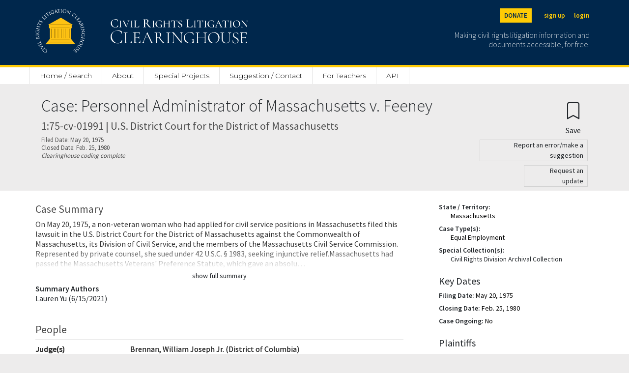

--- FILE ---
content_type: text/html; charset=utf-8
request_url: https://clearinghouse.net/case/16375/
body_size: 13468
content:

<!DOCTYPE html>
<html lang="en">
<head>
	<title>Personnel Administrator of Massachusetts v. Feeney 1:75-cv-01991 (D. Mass.) | Civil Rights Litigation Clearinghouse</title>
	<meta charset="utf-8">
    <meta name="viewport" content="width=device-width, initial-scale=1">

	
		<meta name="description" content='index,follow'/>
	

	
		<meta name="robots" content=''>
	
	<link rel="stylesheet" href="https://cdn.jsdelivr.net/npm/bootstrap-icons@1.5.0/font/bootstrap-icons.css">
	<link rel="stylesheet" href="/static/clearinghouse/css/ch_bootstrap.css" type="text/css">

	<link href="https://cdnjs.cloudflare.com/ajax/libs/select2/4.0.3/css/select2.min.css" rel="stylesheet" />
	<script src="https://ajax.googleapis.com/ajax/libs/jquery/2.1.1/jquery.min.js"></script>
	<script src="https://code.jquery.com/ui/1.13.1/jquery-ui.js" defer></script>

	<link rel="stylesheet" href="/static/clearinghouse/css/styles.css" type="text/css">

	<link rel="preconnect" href="https://fonts.gstatic.com">
	<link href="https://fonts.googleapis.com/css2?family=Cormorant:wght@300;500&display=swap" rel="stylesheet">
	<link href="https://fonts.googleapis.com/css2?family=Open+Sans:wght@300;400;600&display=swap" rel="stylesheet">
	<link href="https://fonts.googleapis.com/css2?family=Montserrat:wght@100;200;300;400;500;600&display=swap" rel="stylesheet">
	<link href="https://fonts.googleapis.com/css2?family=Source+Sans+Pro:wght@200;300;400;600&display=swap" rel="stylesheet">

	<link rel="shortcut icon" type="image/png" href="/static/clearinghouse/favicon.ico" />
	 
	
		<link rel="canonical" href='https://clearinghouse.net/case/16375/' />
	
	
</head>
<body class='bg-light' style="font-family: 'Source Sans Pro', sans-serif;line-height: 1.3;"> 
	<div class='min-vh-100'>
		

	
<style>
    #donation-header{
        color: #00274C !important;
        background:#FFCB05;
        padding:20px;
        width:100%;
        text-align:left;
        padding-top:70px;
        margin: auto;
        height:100%;
        

    }

    #donation-header h1{
        font-size: 2rem;
        font-weight: 800;
        width: 100%;
        margin: auto;
    }
    #donation-header p{
        width: 100%;
        margin:auto;
    }

    #donation-header #desktop{
        display: none;
    }
    #donation-header #mobile{
        display: block;
    }

    @media (min-width: 800px) {
        #donation-header{ 
            padding-bottom: 40px;
            padding-top: 40px;
        }
        #donation-header h1{
            width: 50%;
        }
        #donation-header p{
            width: 50%;
        }
        #donation-header #mobile{
            display: none;
        }
        #donation-header #desktop{
            display: block;
        }

    }
</style>
<div class='d-inline'>
    <nav class="navbar navbar-dark fixed-top bg-primary border-bottom border-5 border-secondary" style="min-width: 100%;">
        <div class="container-fluid mx-auto site-width">
            <a class="navbar-brand pt-2" aria-label="Civil Rights Litigation Clearinghouse" href="/">
                <div class='d-none d-md-flex' style="width:300px;">
                    <img src="/static/clearinghouse/img/logo.png" alt="Clearinghouse logo" style="max-height: 90px; margin: 10px 32px 24px 0;">
                    
                        
                        <img src="/static/clearinghouse/img/civilrightslitigationclearinghouse_logo.svg" alt="Clearinghouse logo" style="margin:10px; max-height: 90px;">
                        
                </div>
                <div class='d-flex d-md-none' style="width:200px;">
                    <img src="/static/clearinghouse/img/logo.png" alt="Clearinghouse logo" style="max-height: 56px; margin: 2px 24px 12px 0;">
                        
                        <img src="/static/clearinghouse/img/civilrightslitigationclearinghouse_logo.svg" alt="Clearinghouse logo" style="margin:2px; max-height: 56px;">
                        

                </div>
            </a>
            <div class='text-font d-none d-md-block'>
                <div class='buttons d-flex justify-content-end mb-2'>
                    <span>
                        <a class="text-primary btn btn-sm btn-secondary header-buttons fw-bold me-3" aria-label="Donate to the Clearinghouse" href="https://leadersandbest.umich.edu/find/#!/give/basket/fund/322041">DONATE</a>
                    </span>
                    
                    
                        <span>
                            <a class="text-secondary btn btn-sm px-2 header-buttons fw-bold" aria-label="Sign up" href="/registration">sign up</a>
                        </span>
                        <span>
                            <a class="text-secondary btn btn-sm px-2 header-buttons fw-bold" aria-label="Login" href="/login">login</a>
                        </span>

                    
                </div>
                <p class='text-font text-white text-end me-2 mt-3' style='font-weight: 300;font-size: 16px;line-height: 1.2;max-width: 300px;opacity:0.8;'>
                    Making civil rights litigation information and documents accessible, for free.
                </p>
            </div>

            <button class="navbar-toggler d-md-none" style="color:white; border: white;" type="button" data-bs-toggle="collapse" data-bs-target="#navbarMobile" aria-controls="navbarMobile" aria-expanded="false" aria-label="Toggle site menu">
                <span class="navbar-toggler-icon"></span>
            </button>
            <div class="collapse navbar-collapse pb-3 px-3 text-end d-md-none" id="navbarMobile">
                <ul class="navbar-nav me-auto mb-2 mb-lg-0">
                    
                        <li class="nav-item">
                            <a class="nav-link" href="/registration">Sign up</a>
                        </li>
                        <li class="nav-item">
                            <a class="nav-link" href="/login">Login</a>
                        </li>
                    
                    
<li class="nav-item d-none d-md-block">
    <a class="nav-link" style="border-left: 1px solid #E3E3E3 !important;" href="/">Home / Search</a>
</li>
<li class="nav-item d-md-none">
    <a class="nav-link" href="/">Home / Search</a>
</li>
<li class="nav-item dropdown d-none d-md-block">
    <a class="nav-link" href="/about">About</a>
     <ul class="dropdown-menu">
        <li><a class="dropdown-item" href="/about">Mission</a></li>
       <li><a class="dropdown-item" href="/case-types">Case categories</a></li>
       <li><a class="dropdown-item ps-5" href="/case-types">Case Types</a></li>
       <li><a class="dropdown-item ps-5" href="/collections">Special Collections</a></li>
       <li><a class="dropdown-item ps-5" href="/attorney-orgs">Attorney Organizations</a></li>
       <li><a class="dropdown-item" href="/people">People</a></li>
       <li><a class="dropdown-item" href="/support">Organizational support</a></li>
       <li><a class="dropdown-item" href="/faq">FAQ</a></li>
       <li><a class="dropdown-item" href="/process">How we process cases</a></li>
       <li><a class="dropdown-item" href="/citation">Copyright / citation</a></li>
       <li><a class="dropdown-item" href="/privacy">Privacy policy</a></li>
       <li><a class="dropdown-item" href="/disclaimer">Disclaimer</a></li>
       <li><a class="dropdown-item" href="/contact">Contact us</a></li>
     </ul>
 </li>
 <li class="nav-item d-md-none d-block">
    <a class="nav-link" href="/about">About</a>
</li>
<li class="nav-item">
    <a class="nav-link" href="/special-project">Special Projects</a>
</li>
<li class="nav-item">
    <a class="nav-link" href="/contact">Suggestion / Contact</a>
</li>
<li class="nav-item">
    <a class="nav-link" href="https://schoolhouse.clearinghouse.net/">For Teachers</a>
</li>
<li class="nav-item">
    <a class="nav-link" href="/api">API</a>
</li>




                    
                        
                            <li class="nav-item">
                                <a class="nav-link" href="/admin/">Admin</a>
                            </li>
                        
                    

                    <li class="nav-item">
                        <a class="nav-link" href="https://leadersandbest.umich.edu/find/#!/give/basket/fund/322041">Donate</a>
                    </li>
                    
            </div>
        </div>

        <div id="dev-header" hidden style="color: white; background:red; width:100%; position:fixed; text-align:center; margin-top: 120px"><p class="m-0">This is development</p></div>

    </nav>

    <div class="sticky-top d-none d-md-block" style="padding-top: 136px;">
        <div class="bg-white">
            <nav class="navbar mx-auto site-width">
                <div class='col-8 nav-fill' style='margin-top: 3px;'>
                    <ul class="nav py-0">
                        
<li class="nav-item d-none d-md-block">
    <a class="nav-link" style="border-left: 1px solid #E3E3E3 !important;" href="/">Home / Search</a>
</li>
<li class="nav-item d-md-none">
    <a class="nav-link" href="/">Home / Search</a>
</li>
<li class="nav-item dropdown d-none d-md-block">
    <a class="nav-link" href="/about">About</a>
     <ul class="dropdown-menu">
        <li><a class="dropdown-item" href="/about">Mission</a></li>
       <li><a class="dropdown-item" href="/case-types">Case categories</a></li>
       <li><a class="dropdown-item ps-5" href="/case-types">Case Types</a></li>
       <li><a class="dropdown-item ps-5" href="/collections">Special Collections</a></li>
       <li><a class="dropdown-item ps-5" href="/attorney-orgs">Attorney Organizations</a></li>
       <li><a class="dropdown-item" href="/people">People</a></li>
       <li><a class="dropdown-item" href="/support">Organizational support</a></li>
       <li><a class="dropdown-item" href="/faq">FAQ</a></li>
       <li><a class="dropdown-item" href="/process">How we process cases</a></li>
       <li><a class="dropdown-item" href="/citation">Copyright / citation</a></li>
       <li><a class="dropdown-item" href="/privacy">Privacy policy</a></li>
       <li><a class="dropdown-item" href="/disclaimer">Disclaimer</a></li>
       <li><a class="dropdown-item" href="/contact">Contact us</a></li>
     </ul>
 </li>
 <li class="nav-item d-md-none d-block">
    <a class="nav-link" href="/about">About</a>
</li>
<li class="nav-item">
    <a class="nav-link" href="/special-project">Special Projects</a>
</li>
<li class="nav-item">
    <a class="nav-link" href="/contact">Suggestion / Contact</a>
</li>
<li class="nav-item">
    <a class="nav-link" href="https://schoolhouse.clearinghouse.net/">For Teachers</a>
</li>
<li class="nav-item">
    <a class="nav-link" href="/api">API</a>
</li>




                    </ul>
                </div>
            </nav>
        </div>
    </div>
    
    <div class="d-block d-md-none" style="padding-top: 20px;">
    </div>
</div>


<div class="d-flex d-md-none" style="padding-top:62px;"></div>

<script type="text/javascript">
    $( document ).ready(function() {
        var currentURL = window.location.href;

        if(currentURL.match("^https://clearinghouse.justiapro.com") || currentURL.match("^http://127.0.0.1:8000/"))
        {
            $("#dev-header").show(); //show the div if matched the current location
        }   
    });
</script>

<div>
	<div class="container-fluid mx-auto site-width">
		
		
	</div>
</div>
	


<script src="https://www.google.com/recaptcha/api.js?onload=onloadCallback&render=explicit"
    async defer>
</script>

<script type="text/javascript">




    function onloadCallback() {
        // Render the first reCAPTCHA
        grecaptcha.render('recaptcha-container-request', {
            'sitekey' : '6Lf4K4YfAAAAAGPOogpwVAipv0CzSxZFwU01NbeC',  // Replace with your actual site key
            'callback': verifyCallback

        });

        // Render the second reCAPTCHA
        grecaptcha.render('recaptcha-container-report', {
            'sitekey' : '6Lf4K4YfAAAAAGPOogpwVAipv0CzSxZFwU01NbeC',  // Replace with your actual site key,
            'callback': verifyCallback
        });
    }
    
    function verifyCallback(token) {
            document.getElementById('g-recaptcha-response').value = token;
        }



    document.getElementById('submitBtn_report').addEventListener('click', function(event) {
            event.preventDefault(); // Stop form from submitting immediately
            grecaptcha.execute('6Lf4K4YfAAAAAGPOogpwVAipv0CzSxZFwU01NbeC', {action: 'submit'}).then(function(token) {
                document.getElementById('g-recaptcha-response').value = token;
                document.getElementById('submitBtn_report').submit(); // Now submit the form with the new token
            });
        });

    document.getElementById('submitBtn_request').addEventListener('click', function(event) {
        event.preventDefault(); // Stop form from submitting immediately
        grecaptcha.execute('6Lf4K4YfAAAAAGPOogpwVAipv0CzSxZFwU01NbeC', {action: 'submit'}).then(function(token) {
            document.getElementById('g-recaptcha-response').value = token;
            document.getElementById('submitBtn_request').submit(); // Now submit the form with the new token
        });
    });

    $(document).ready(function() {


        console.log($('#coreDocSwitchCheckChecked').val())
        if(typeof $('#coreDocSwitchCheckChecked').val() !== "undefined"){
            if ($('#coreDocSwitchCheckChecked').val() == 'all_doc'){
                $('#coreDocCheckmark').css('visibility', 'visible')
            }
            else{
                $('#coreDocCheckmark').css('visibility', 'hidden')
            }
        }

    });

</script>

<style>
#PeopleAll {
  display: none;
}
#PeopleShort{
    display:block;
}
#coreDocSwitchCheckChecked{
    font-size:0px;
    height: 20px;
    width: 20px;
    cursor: pointer;
    border-radius: 50%;
    z-index: 2;
    opacity: 25%;
    border: 2px solid black;
}

#coreDocCheckmarkChecked{
    position: relative;
    left: 228px;
    color: #00274c;
    top: -2px;
    z-index:0;
    font-size: 1.25rem;
}



#coreDocCheckmarkLabel{
    position: relative;
}

@media print {
  header, .navbar, .fixed-top, .sticky-top { position: static !important; }
  body { padding-top: 0 !important; }
}

</style>


<div class='row px-3 py-4 px-md-0 mx-0'>
    <div class="container-fluid my-auto mx-auto site-width row">
        <div class="col-md-9 col-sm-12">
            <h1 autofocus tabindex='-1' class='focus-anchor' style='font-size: 34px;font-weight: 300;'>Case: Personnel Administrator of Massachusetts v. Feeney</h1>
            <h2 style='font-size: 22px;color: #4F4F4F'>1:75-cv-01991 | U.S. District Court for the District of Massachusetts</h2>
            
                <p class='mb-0' style="font-size: 13px; color:#4F4F4F">
                    Filed Date: May 20, 1975
                </p>
                
                    <p class='mb-0' style="font-size: 13px; color:#4F4F4F">
                        Closed Date: Feb. 25, 1980
                    </p>
                
            

            
                
                    <p class='mb-3' style="font-size: 13px; color:#4F4F4F">
                        <em>Clearinghouse coding complete</em>
                    </p>
                
            
            
        </div>
        <div class="col-md-3 col-sm-12" style="text-align:right">
            <form method="post">
    <input type="hidden" name="csrfmiddlewaretoken" value="1o3IUEX79wJrNjZeu5BgWbkgiOwUfyqB0674RSzXKmCQKlY4T3gw7qjSGtnWRbVh">
   
    
        
          <button type="submit" class="btn mt-0 mb-0" name="create_bookmark" aria-label="Confirm create bookmark">
            <i style="font-size:34px;" class="bi bi-bookmark"></i>
            <span style='display:block;'>Save</span>
          </button>
        
    

</form>
            
             
            
<button type="button" class="btn btn-sm text-black py-0 mb-2 " style='font-size:14px;width:220px;border: 1px solid lightgrey;text-align:right' data-bs-toggle="modal" data-bs-target="#confirmReport">
    Report an error/make a suggestion
</button>
<form method='post' enctype="multipart/form-data">
    <input type="hidden" name="csrfmiddlewaretoken" value="1o3IUEX79wJrNjZeu5BgWbkgiOwUfyqB0674RSzXKmCQKlY4T3gw7qjSGtnWRbVh">
    <div class="modal fade" id="confirmReport" tabindex="-1" aria-labelledby="confirmReportLabel" aria-hidden="true" class='p-3 my-3 bg-white' >
        <div class="modal-dialog">
            <div class="modal-content">
                <div class="modal-header">
                    <h5 class="modal-title" id="confirmReportLabel">Report an Error/Make a Suggestion</h5>
                    <button type="button" class="btn-close" data-bs-dismiss="modal" aria-label="Close"></button>
                </div>
                <div class="modal-body p-4" style="text-align:left !important">
                    <p><strong>Case Name:</strong> Personnel Administrator of Massachusetts v. Feeney</p>
                    
                        <p class="mb-1"><strong>Docket Number:</strong> 75-1991</p>
                    
                    
                    <label class="mb-1 mt-2">What is your suggestion or correction? (Minimum 20 characters)</label>
                    <div class="input-group input-group-sm">
                        
                        <input type="text" name="suggestion" class="form-control" aria-label="Suggestion" rows="4" id="id_suggestion">
                    </div>

                    
                        <label class="mb-1">Email (optional):</label>
                        <div class="input-group input-group-sm">
                            <input type="email" name="email" class="form-control" aria-label="My email (optional)" maxlength="50" id="id_email">
                        </div>
                    

                    <label class="mb-1 mt-2">What is your connection to the case? (optional)</label>
                    <div class="input-group input-group-sm">
                        <input type="text" name="connection" class="form-control" aria-label="My connection to the case (optional)" maxlength="100" id="id_connection">
                    </div>

                    
                    

                    <div class="mt-2">
                        <div id="recaptcha-container-report"></div>

                    </div>
                    
                </div>


                <div class="modal-footer">
                    <button type="button" class="py-1 px-3 btn btn-danger" data-bs-dismiss="modal">Cancel</button>
                    <button class="py-1 px-3 btn btn-success" name='report_error_suggestion_case' id="submitBtn_report" value='submit' type='submit'>Submit</button>
                </div>
            </div>
        </div>
    </div>
</form>


<script>

$(window).on('load', function() {
    if ($("#report_updates").length > 0)
    {
        $("#confirmReport").modal('show');
    }
    

});
</script>

<style>
    .errorlist{
        text-decoration: none;
        color:red;
        list-style-type:none;
    }

</style>
            
            
<button type="button" class="btn btn-sm text-black py-0 mb-2 mt-0" style='font-size:14px;width:130px;border: 1px solid lightgrey; text-align:right' data-bs-toggle="modal" data-bs-target="#confirmRequest">
    Request an update
</button>
<form method='post' enctype="multipart/form-data">
    <input type="hidden" name="csrfmiddlewaretoken" value="1o3IUEX79wJrNjZeu5BgWbkgiOwUfyqB0674RSzXKmCQKlY4T3gw7qjSGtnWRbVh">
        <div class="modal fade" id="confirmRequest" tabindex="-1" aria-labelledby="confirmRequestLabel" aria-hidden="true" class='p-3 my-3 bg-white' >    
        <div class="modal-dialog">

            <div class="modal-content">
                <div class="modal-header">
                    <h5 class="modal-title" id="confirmRequestLabel">Request an Update</h5>
                    <button type="button" class="btn-close" data-bs-dismiss="modal" aria-label="Close"></button>
                </div>
                <div class="modal-body p-4" style="text-align:left !important">
                    
                    <p><strong>Case Name:</strong> Personnel Administrator of Massachusetts v. Feeney</p>
                    
                        <p class="mb-1"><strong>Docket Number:</strong> 75-1991</p>
                    

                    

                    <label class="mt-1 mb-1">Why is an update needed?</label>
                    <div class="form-group mb-2">
                        <select class="form-select form-select-sm mt-2 mb-4" name='show_public_note'>
                            <option value='old'>The Clearinghouse's description is old</option>
                            <option value='development'>There's been a case development</option>
                            <option value='other'>Other</option>
                        </select>

                    <label class="mb-2">Notes (Minimum 20 characters)</label>
                    <div class="input-group input-group-sm">
                        <input type="text" name="note" class="form-control" aria-label="Note" rows="4" id="id_note">
                    </div>

                    
                        <label class="mb-2">Email (optional):</label>
                        <div class="input-group input-group-sm">
                            <input type="email" name="email" class="form-control" aria-label="My email (optional)" maxlength="50" id="id_email">
                        </div>
                    

                    <label class="mb-2 mt-2">What is your connection to the case? (optional)</label>
                    <div class="input-group input-group-sm">
                        <input type="text" name="connection" class="form-control" aria-label="My connection to the case (optional)" maxlength="100" id="id_connection">
                    </div>
                    
                    
                    

                    <div class="mt-2">
                        <div id="recaptcha-container-request"></div>
                    </div>
                </div>

                <div class="modal-footer">
                    <button type="button" class="py-1 px-3 btn btn-danger" data-bs-dismiss="modal">Cancel</button>
                    <button class="py-1 px-3 btn btn-success" name='request_case_update' id="submitBtn_request" value='submit' type='submit'>Submit</button>
                </div>
            </div>
        </div>
    </div>
</form>

<script>

$(window).on('load', function() {
    if ($("#request_updates").length > 0){
        $("#confirmRequest").modal('show'); 
    }
    

});
</script>

<style>
    .errorlist{
        text-decoration: none;
        color:red;
        list-style-type:none;
    }

</style>
        </div>
    </div>
</div>



<div class='row px-3 px-md-0 py-4 bg-white mx-0' style='min-height: 80vh;'>
    <div class="row p-0 container-fluid mx-auto site-width">
        <div class='col'>
            
            <h2 style='color:#4F4F4F; font-size: 22px;font-weight: 400;'>Case Summary</h2>
            
            <div class='faded-text collapse show summary' id="summaryShort">On May 20, 1975, a non-veteran woman who had applied for civil service positions in Massachusetts filed this lawsuit in the U.S. District Court for the District of Massachusetts against the Commonwealth of Massachusetts, its Division of Civil Service, and the members of the Massachusetts Civil Service Commission. Represented by private counsel, she sued under 42 U.S.C. § 1983, seeking injunctive relief.Massachusetts had passed the Massachusetts Veterans&#x27; Preference Statute, which gave an absolu…</div>
            <span class="collapse summary" id="summaryFull">
                
                    <p>On May 20, 1975, a non-veteran woman who had applied for civil service positions in Massachusetts filed this lawsuit in the U.S. District Court for the District of Massachusetts against the Commonwealth of Massachusetts, its Division of Civil Service, and the members of the Massachusetts Civil Service Commission. Represented by private counsel, she sued under 42 U.S.C. § 1983, seeking injunctive relief.</p><p>Massachusetts had passed the Massachusetts Veterans' Preference Statute, which gave an absolute preference to veterans when hiring for state civil service positions. The application process included an exam, but the Veterans' Preference took precedent over exam scores by ranking applicants as follows: (1) disabled veterans, (2) other veterans, (3) widows and widowed mothers of veterans, and (4) all other applicants. Within each group, applicants were ranked according to their exam scores. The plaintiff alleged that the Veterans' Preference was discriminatory against women and violated the Equal Protection Clause of the Fourteenth Amendment of the U.S. Constitution. She argued that because women had fewer opportunities to serve in the armed forces due to various statutory limitations, the practical consequence was that women were deprived of the opportunity to compete for the most attractive state civil service positions despite having higher test scores than most of the veteran men who had been given preference.</p><p>Because the case challenged the constitutionality of a state law, under the court procedure then applicable, it was assigned to a three-judge district court, with direct appeal to the U.S. Supreme Court.  The three judges were Circuit Judge Campbell, and District Judges Murray and Tauro. </p><p>With the parties' consent, the district court entered a temporary restraining order prohibiting the defendants from filling any positions sought by the plaintiff.</p><p>After, the court consolidated this case with <i>Anthony v. Commonwealth</i> (Docket No. 74-5061), a previously filed case where four non-veteran women had also challenged the Veterans' Preference.</p><p>On March 29, 1976, the district court, in an opinion by Judge Tauro, held that <i>Anthony</i> was moot. The positions that the <i>Anthony</i> plaintiffs had sought were eliminated on July 16, 1975. The plaintiffs argued that the act of compiling a list of eligible applicants with preference to veterans violated their equal protection rights. The district court held that, because the eligibility list did not guarantee appointment to a position, the potential injury would have to be tied to the (no longer open) positions themselves rather than the eligibility list, and thus the case was moot. 415 F. Supp. 485.</p><p>In the same opinion from March 29, 1976, the district court proceeded on the merits for <i>Feeney</i> and held that the Veterans' Preference was unconstitutional. There was an equal protection violation because the Veterans' Preference created an "absolute and permanent disadvantage over another clearly identifiable group, Massachusetts' women," despite the "worthy purpose" of rewarding veterans for their service. Because veteran status was the primary criterion for ranking, the Veterans' Preference "relegated job-related criteria and professional qualifications to a secondary position." 415 F. Supp. 485.</p><p>The Massachusetts Attorney General appealed on behalf of the defendants. The U.S. Supreme Court certified a procedural question to the Supreme Judicial Court of Massachusetts about the Massachusetts Attorney General's authority to prosecute the appeal. On September 16, 1977, the Supreme Judicial Court held that it was within the Attorney General's authority. 373 Mass. 359.</p><p>On October 11, 1977, the Supreme Court vacated the district court's judgment and remanded the case in light of <i>Washington v. Davis</i>, 426 U.S. 229 (1976) (holding that disparate impact alone was not enough to show an equal protection violation). 434 U.S. 884.</p><p>On May 3, 1978, the district court concluded that its March 1976 opinion was not changed by <i>Davis</i>, or by the Court's later opinion elaborating the difference between disparate impact (often lawful) and disparate treatment (unlawful) in <i>Village of Arlington Heights v. Metropolitan Housing Development Corp.</i>, 429 U.S. 252 (1977) (holding that the plaintiff needed to show there was discriminatory intent or purpose). The district court distinguished this case from <i>Davis</i> by describing how the explicit preference for veterans foreclosed, on average, 98% of women from significant civil service appointments. Moreover, a large percentage of women who did work in civil service held positions that men traditionally did not seek. Also unlike <i>Davis</i>, the defendants had not demonstrated any attempt to mitigate the impact of the Veterans' Preference on women. 451 F. Supp. 143.</p><p>The Massachusetts Attorney General appealed again on behalf of the defendants to the U.S. Supreme Court, which reversed and remanded the case on June 5, 1979. The Court found that the Veterans' Preference was gender neutral and that Massachusetts had consistently defined "veteran" to include women who served in the military. In addition, the Court took into account the district court's admission that Massachusetts had not enacted the Veterans' Preference for the purpose of giving men an advantage. Thus, applying <i>Davis</i>, the Court held that the law merely favored veterans (of any gender) over non-veterans (of any gender). 442 U.S. 256.</p><p>On remand, after the Supreme Court's opinion, the plaintiff moved to continue litigating the case on her due process claims, which she argued had not been foreclosed by the Court's opinion. On August 17, 1979, the district court denied the motion because the plaintiff's motion asserted a new due process claim, alleging that denying access to public employment on a wholesale basis deprived all non-veterans (regardless of gender) of liberty. The district court also held that relevant due process claims were foreclosed by the Supreme Court's opinion because the reasoning was similar enough to the equal protection claim. 475 F. Supp. 109.</p><p>The plaintiffs appealed to the U.S. Supreme Court, which summarily affirmed the district court's judgment on February 25, 1980. 445 U.S. 901.</p><p>This case has ended.</p>
                
            </span>

            <p class='d-flex justify-content-center mb-0'>
                <a id='showSummary' onclick="toggleShow('showSummary', 'show full summary', 'hide full summary')" class="btn btn-sm" data-bs-toggle="collapse" data-bs-target=".summary" aria-expanded="false" aria-controls="summaryShort summaryFull">show full summary</a>
            </p>
            

            
                <div>
                    <p class='mb-0'><strong>Summary Authors</strong></p>
                    
                        <p class='mb-0'>Lauren Yu (6/15/2021)</p>
                    
                    <p></p>
                </div>
            

            
            
            
                <span id="people-list"class="anchor"></span>
                <h2 class='mt-4 mb-2' style='color:#4F4F4F; font-size: 22px;font-weight: 400;'>People</h2>
                
                <hr class='mt-0 mb-2'>
                <div onclick="switchVisible();">
                    <div class="faded-text collapse" id="PeopleShort"><div>
    
        <div class='row mb-1'>
            
                <div class= 'col-12 col-md-3' style='font-weight: 800;'>Judge(s)</div>
            
            <div class='col-12 col-md-9'>
                
                    
                        <p class="mb-0">Brennan, William Joseph Jr. (District of Columbia)</p>
                    
                
                    
                        <p class="mb-0">Campbell, Levin Hicks (Massachusetts)</p>
                    
                
                    
                
                    
                
                    
                
            </div>
        </div>
        <div class='row mb-1'>
            
                <div class= 'col-12 col-md-3' style='font-weight: 800;'>Attorney for Plaintiff</div>
            
            <div class='col-12 col-md-9'>
                
                    
                
                    
                
                    
                
                    
                
                    
                
            </div>
        </div>
        <div class='row mb-1'>
            
                <div class= 'col-12 col-md-3' style='font-weight: 800;'>Attorney for Defendant</div>
            
            <div class='col-12 col-md-9'>
                
                    
                
                    
                
                    
                
                    
                
                    
                
            </div>
        </div>
        <div class='row mb-1 mt-2'>
            
            <div class='col-12 col-md-9'>
                
                    
                
                    
                
                    
                
                    
                
                    
                
            </div>
        </div>
        <div class='row mb-2 mt-2'>
            
                <div class= 'col-12 col-md-3' style='font-weight: 800;'>Expert/Monitor/<wbr>Master/Other</div>
            
            <div class='col-12 col-md-9'>
                
                    
                
                    
                
                    
                        <p class="mb-0">Bryson, William Curtis (District of Columbia)</p>
                    
                
                    
                        <p class="mb-0">Easterbrook, Frank Hoover (Illinois)</p>
                    
                
                    
                        <p class="mb-0">Jones, Benjamin (Massachusetts)</p>
                    
                
            </div>
        </div>
    
</div></div>
                    <div class="collapse" id="PeopleAll"><div>

    <div>
        
            <div class='row mb-1'>
                
                    <div class= 'col-12 col-md-3' style='font-weight: 800;'>Judge(s)</div>
                
                <div class='col-12 col-md-9'>
                    
                        
                            <p class="mb-0"><a style="text-decoration:none" rel="nofollow,noindex" href="/person/48156/">Brennan, William Joseph Jr. (District of Columbia)</a></p>
                        
                    
                        
                            <p class="mb-0"><a style="text-decoration:none" rel="nofollow,noindex" href="/person/46562/">Campbell, Levin Hicks (Massachusetts)</a></p>
                        
                    
                        
                            <p class="mb-0"><a style="text-decoration:none" rel="nofollow,noindex" href="/person/25216/">Liacos, Paul J (Massachusetts)</a></p>
                        
                    
                        
                            <p class="mb-0"><a style="text-decoration:none" rel="nofollow,noindex" href="/person/23119/">Marshall, Thurgood (District of Columbia)</a></p>
                        
                    
                        
                            <p class="mb-0"><a style="text-decoration:none" rel="nofollow,noindex" href="/person/19184/">Murray, Frank Jerome (Massachusetts)</a></p>
                        
                    
                        
                            <p class="mb-0"><a style="text-decoration:none" rel="nofollow,noindex" href="/person/7086/">Stewart, Potter (District of Columbia)</a></p>
                        
                    
                        
                            <p class="mb-0"><a style="text-decoration:none" rel="nofollow,noindex" href="/person/5990/">Tauro, Joseph Louis (Massachusetts)</a></p>
                        
                    
                        
                    
                        
                    
                        
                    
                        
                    
                        
                    
                        
                    
                        
                    
                </div>
            </div>
            <div class='row mb-1'>
                
                    <div class= 'col-12 col-md-3' style='font-weight: 800;'>Attorney for Plaintiff</div>
                
                <div class='col-12 col-md-9'>
                    
                        
                    
                        
                    
                        
                    
                        
                    
                        
                    
                        
                    
                        
                    
                        
                            <p class="mb-0"><a style="text-decoration:none" rel="nofollow,noindex" href="/person/28139/">Kiley, Thomas R (Massachusetts)</a></p>
                        
                    
                        
                    
                        
                    
                        
                    
                        
                    
                        
                    
                        
                    
                </div>
            </div>
            <div class='row mb-1'>
                
                    <div class= 'col-12 col-md-3' style='font-weight: 800;'>Attorney for Defendant</div>
                
                <div class='col-12 col-md-9'>
                    
                        
                    
                        
                    
                        
                    
                        
                    
                        
                    
                        
                    
                        
                    
                        
                    
                        
                            <p class="mb-0"><a style="text-decoration:none" rel="nofollow,noindex"  href="/person/3190/">Ward, Richard P (Massachusetts)</a></p>
                        
                    
                        
                    
                        
                    
                        
                    
                        
                    
                        
                    
                </div>
            </div>
            <div class='row mb-1 mt-2'>
                
                <div class='col-12 col-md-9'>
                    
                        
                    
                        
                    
                        
                    
                        
                    
                        
                    
                        
                    
                        
                    
                        
                    
                        
                    
                        
                    
                        
                    
                        
                    
                        
                    
                        
                    
                </div>
            </div>
            <div class='row mb-2 mt-2'>
                
                    <div class= 'col-12 col-md-3' style='font-weight: 800;'>Expert/Monitor/<wbr>Master/Other</div>
                
                <div class='col-12 col-md-9'>
                    
                        
                    
                        
                    
                        
                    
                        
                    
                        
                    
                        
                    
                        
                    
                        
                    
                        
                    
                        
                            <p class="mb-0"><a style="text-decoration:none"  rel="nofollow,noindex" href="/person/47434/">Bryson, William Curtis (District of Columbia)</a></p>
                        
                    
                        
                            <p class="mb-0"><a style="text-decoration:none"  rel="nofollow,noindex" href="/person/40395/">Easterbrook, Frank Hoover (Illinois)</a></p>
                        
                    
                        
                            <p class="mb-0"><a style="text-decoration:none"  rel="nofollow,noindex" href="/person/29582/">Jones, Benjamin (Massachusetts)</a></p>
                        
                    
                        
                            <p class="mb-0"><a style="text-decoration:none"  rel="nofollow,noindex" href="/person/22208/">McCree, Wade H. Jr. (District of Columbia)</a></p>
                        
                    
                        
                            <p class="mb-0"><a style="text-decoration:none"  rel="nofollow,noindex" href="/person/5924/">Taylor, Daniel A (Massachusetts)</a></p>
                        
                    
                </div>
            </div>
        
    </div>

    
</div></div>
                </div>
                <p class='d-flex justify-content-center'>
                    <a class="btn btn-sm" onclick="switchVisible();toggleShow('showPeople', 'show all people', 'hide all people')">show all people</a>
                </p>

            
            
            

            <div class="row mt-5">
                <div class="col-sm-12 col-md-7">
                    <h2 style='color:#4F4F4F; font-size: 22px;font-weight: 400;'>Documents in the Clearinghouse</h2>
                </div>
                
                <div class="col-sm-12 col-md-5 text-end">
                    
                </div>
            </div>
            
            
                <div id="documentCollapse" class="collapse d-md-block">
                    <form method='get' class='mb-0'>
  <span id="document-list"class="anchor"></span>
  <table class="table table-striped">
    <thead>
      <tr>
        <th scope="col">
          <button class='btn p-0 fw-bold' type='submit' name='doc_sort' value="ecf_number">
            
            ECF/Docket
          </button>
        </th>
        <th scope="col">
            <a class='btn p-0 fw-bold'>
              Document
            </a>
        </th>
        <th scope="col" class="d-none d-md-table-cell">
          <button class='btn p-0 fw-bold' type='submit' name='doc_sort' value="date">
              
              Date
          </button>
        </th>
        <th scope="col">
          <button class='btn p-0 fw-bold' type='submit' name='doc_sort' value="document_type">
            
            <span class="d-none d-md-inline">Type</span>
            <span class="d-md-none">Date / Type</span>
          </button>
        </th>
        
      </tr>
    </thead>
    <tbody>
      
        <tr>
          <th scope="row" style="max-width: 80px;">
            
              
                
                  
                    <p class='mb-1' style='font-size: 13px;font-weight: normal;'>
                      1:75-cv-01991
                    </p>
                  
                    <p class='mb-1' style='font-size: 13px;font-weight: normal;'>
                      1:74-cv-05061
                    </p>
                  
                
              
          </th>
          <td class="col">
            <a href="/doc/111920/" style='color:black; text-decoration: none;'>
              <p class='mb-1'>
                
                  Opinion
                              
              </p>
            </a>
            
            
              <p class='mb-1' style='font-size: 13px;'>
                Anthony v. Commonwealth of Massachusetts
              </p>
            
            
            
              <p class='mb-1' style='font-size: 13px;'>
                
              </p>
            
          </td>
          <td class='d-none d-md-table-cell' style="min-width:140px;">
            
              March 29, 1976
            
          </td>
          <td>
            <p class="d-md-none">
              March 29, 1976
            </p>
            
              Order/Opinion
            
            
            <p class='mb-1' style='font-size: 13px;font-weight: normal;'>
              415 F.Supp. 485
            </p>
            

          </td>
          
        </tr>
      
        <tr>
          <th scope="row" style="max-width: 80px;">
            
              
                
              
          </th>
          <td class="col">
            <a href="/doc/111951/" style='color:black; text-decoration: none;'>
              <p class='mb-1'>
                
                  Opinion
                              
              </p>
            </a>
            
            
              <p class='mb-1' style='font-size: 13px;'>
                Feeney v. Commonwealth
              </p>
            
            
              <p class='mb-1' style='font-size: 13px;'>
                Massachusetts state supreme court
              </p>
            
            
              <p class='mb-1' style='font-size: 13px;'>
                
              </p>
            
          </td>
          <td class='d-none d-md-table-cell' style="min-width:140px;">
            
              Sept. 16, 1977
            
          </td>
          <td>
            <p class="d-md-none">
              Sept. 16, 1977
            </p>
            
              Order/Opinion
            
            
            <p class='mb-1' style='font-size: 13px;font-weight: normal;'>
              373 Mass. 359
            </p>
            

          </td>
          
        </tr>
      
        <tr>
          <th scope="row" style="max-width: 80px;">
            
              
                
                  
                    <p class='mb-1' style='font-size: 13px;font-weight: normal;'>
                      1:75-cv-01991
                    </p>
                  
                
              
          </th>
          <td class="col">
            <a href="/doc/111933/" style='color:black; text-decoration: none;'>
              <p class='mb-1'>
                
                  Opinion
                              
              </p>
            </a>
            
            
              <p class='mb-1' style='font-size: 13px;'>
                Feeney v. Commonwealth of Massachusetts
              </p>
            
            
            
              <p class='mb-1' style='font-size: 13px;'>
                
              </p>
            
          </td>
          <td class='d-none d-md-table-cell' style="min-width:140px;">
            
              May 3, 1978
            
          </td>
          <td>
            <p class="d-md-none">
              May 3, 1978
            </p>
            
              Order/Opinion
            
            
            <p class='mb-1' style='font-size: 13px;font-weight: normal;'>
              451 F.Supp. 143
            </p>
            

          </td>
          
        </tr>
      
        <tr>
          <th scope="row" style="max-width: 80px;">
            
              
                
                  
                    <p class='mb-1' style='font-size: 13px;font-weight: normal;'>
                      78-00233
                    </p>
                  
                
              
          </th>
          <td class="col">
            <a href="/doc/93897/" style='color:black; text-decoration: none;'>
              <p class='mb-1'>
                
                  Brief for The United States as Amicus Curiae
                              
              </p>
            </a>
            
            
              <p class='mb-1' style='font-size: 13px;'>
                Personal Administrator of Massachusetts v. Feeney
              </p>
            
            
              <p class='mb-1' style='font-size: 13px;'>
                Supreme Court of the United States
              </p>
            
            
              <p class='mb-1' style='font-size: 13px;'>
                
              </p>
            
          </td>
          <td class='d-none d-md-table-cell' style="min-width:140px;">
            
              Dec. 4, 1978
            
          </td>
          <td>
            <p class="d-md-none">
              Dec. 4, 1978
            </p>
            
              Pleading / Motion / Brief
            
            
            

          </td>
          
        </tr>
      
        <tr>
          <th scope="row" style="max-width: 80px;">
            
              
                
                  
                    <p class='mb-1' style='font-size: 13px;font-weight: normal;'>
                      78-00233
                    </p>
                  
                
              
          </th>
          <td class="col">
            <a href="/doc/111930/" style='color:black; text-decoration: none;'>
              <p class='mb-1'>
                
                  Opinion
                              
              </p>
            </a>
            
            
            
              <p class='mb-1' style='font-size: 13px;'>
                Supreme Court of the United States
              </p>
            
            
              <p class='mb-1' style='font-size: 13px;'>
                
              </p>
            
          </td>
          <td class='d-none d-md-table-cell' style="min-width:140px;">
            
              June 5, 1979
            
          </td>
          <td>
            <p class="d-md-none">
              June 5, 1979
            </p>
            
              Order/Opinion
            
            
            <p class='mb-1' style='font-size: 13px;font-weight: normal;'>
              442 U.S. 256
            </p>
            

          </td>
          
        </tr>
      
        <tr>
          <th scope="row" style="max-width: 80px;">
            
              
                
                  
                    <p class='mb-1' style='font-size: 13px;font-weight: normal;'>
                      1:75-cv-01991
                    </p>
                  
                
              
          </th>
          <td class="col">
            <a href="/doc/111934/" style='color:black; text-decoration: none;'>
              <p class='mb-1'>
                
                  Memorandum and Order
                              
              </p>
            </a>
            
            
              <p class='mb-1' style='font-size: 13px;'>
                Feeney v. Commonwealth of Massachusetts
              </p>
            
            
            
              <p class='mb-1' style='font-size: 13px;'>
                
              </p>
            
          </td>
          <td class='d-none d-md-table-cell' style="min-width:140px;">
            
              Aug. 17, 1979
            
          </td>
          <td>
            <p class="d-md-none">
              Aug. 17, 1979
            </p>
            
              Order/Opinion
            
            
            <p class='mb-1' style='font-size: 13px;font-weight: normal;'>
              475 F.Supp. 109
            </p>
            

          </td>
          
        </tr>
      
    </tbody>

  </table>
</form>
                    
                        
                            
                                
                            
                        
                    
                </div>
                <a class="btn btn-sm d-md-none" data-bs-toggle="collapse" href="#documentCollapse" role="button" aria-expanded="false" aria-controls="documentCollapse">
                    show / hide documents
                </a>
            

            
                <h2 class='mt-5' style='color:#4F4F4F; font-size: 22px;font-weight: 400;'>Resources</h2>
                <div id="resourceCollapse" class="collapse d-md-block">
                    <form method='get' class='mb-0'>
  <span id="resource-list"class="anchor"></span>
  <table class="table table-striped">
    <thead>
      <tr>
        <th scope="col">
          <a class='btn p-0 fw-bold'>
            Title
          </a>
        </th>
        <th scope="col">
          <a class='btn p-0 fw-bold'>
            Description
          </a>
        </th>
        <th scope="col" class="d-none d-md-table-cell">
          <button class='btn p-0 fw-bold' type='submit' name='resource_sort' value="date">
            
                <i class="bi bi-arrow-up"></i>
            
            Date
        </button>
        </th>
        <th scope="col">
          <a class='btn p-0 fw-bold'>
            <span class="d-none d-md-inline">
              External URL
            </span>
            <span class="d-md-none">
              Date / External URL
            </span>
          </a>
        </th>
        
      </tr>
    </thead>
    <tbody>
      
        <tr>
          <td class="col" style="min-width:140px;">
            <a href="/resource/3073/" style='color:black; text-decoration: none;'>
              <p class='mb-1'>
                  Personnel Administrator of Massachusetts v. Feeney
              </p>
            </a>
            
            <p class='mb-1' style='font-size: 13px;'>
              Oyez
            </p>
          </td>
          <td>
            <a href="/resource/3073/" style='color:black; text-decoration: none;'>
              A Massachusetts law gave hiring preference to honorably discharged veterans applying for state civil service positions. Feeney, a woman who scored high on certain competitive civil service examinatio…
            </a>
          </td>
          <td class='d-none d-md-table-cell' style="min-width:140px;">
            
              June 5, 1979
            
          </td>
          <td style="word-break: break-all;">
            
            <p class="d-md-none">
              June 5, 1979
            </p>
            
              <a href="https://www.oyez.org/cases/1978/78-233">
                https://www.oyez.org/...
              </a>
            
          </td>
          
        </tr>
      
    </tbody>

  </table>
</form>
                </div>
                <a class="btn btn-sm d-md-none" data-bs-toggle="collapse" href="#resourceCollapse" role="button" aria-expanded="false" aria-controls="resourceCollapse">
                    show / hide resources
                </a>
            
                        


            <h2 class='mt-5' style='color:#4F4F4F; font-size: 22px;font-weight: 400;'>Docket</h2>
            <span id="docket"class="anchor"></span>
            
            
                <p>
                    Last updated March 14, 2024, 3:04 a.m.
                </p>
            
            <form method="get">
                <label>Change selected docket</label>
                <select class="form-select" name='select_docket' onchange="this.form.submit()">
                    
                        <option selected value="28708">
                            1:75-cv-01991 (U.S. District Court for the District of Massachusetts)
                        </option>
                    
                        <option  value="43880">
                            1:74-cv-05061 (U.S. District Court for the District of Massachusetts)
                        </option>
                    
                        <option  value="53144">
                            78-00233 (Supreme Court of the United States)
                        </option>
                    
                </select>
            </form>
            
                <span>Docket sheet not available via the Clearinghouse.</span>
            
        </div>


        <div class='col-md-4'>
            <h2 class='mt-5 d-md-none' style='color:#4F4F4F; font-size: 22px;font-weight: 400;'>Case Details</h2>
            <div class='ms-md-5' style='font-size: 14px;'>
                


    

    
        
            
            <p class='m-0'>
                <strong>State / Territory:</strong>
            </p>
            

            
                
                    <p class='pt-0 mb-0 ms-4'>
                        <a  rel="nofollow" style="text-decoration: none;color:black" href="/search/case/?state=5831" >Massachusetts</a>
                    </p>
                
            

            <div class='my-2 p-0'></div>
        
    
        
            
            <p class='m-0'>
                <strong>Case Type(s):</strong>
            </p>
            

            
                
                    <p class='pt-0 mb-0 ms-4'>
                        <a  style="text-decoration: none;color:black" href="/search/case/?case_type=5045" >Equal Employment</a>
                    </p>
                
            

            <div class='my-2 p-0'></div>
        
    
        
            
            <p class='m-0'>
                <strong>Special Collection(s):</strong>
            </p>
            

            
                

                
                    <p class="pt-0 mb-1 ms-4">
                        Civil Rights Division Archival Collection 
                    </p>
                    <ul class="ms-4 mb-2">
                        
                    </ul>
                
            

            <div class='my-2 p-0'></div>
        
    

    
        <p class="h5 mt-4">
            Key Dates
        </p>
    

    
        
            <p class='m-0'>
                <strong>Filing Date:</strong> <a  style="text-decoration: none; color: black" >May 20, 1975</a>
            </p>
            <div class='my-2 p-0'></div>
        
    
        
            <p class='m-0'>
                <strong>Closing Date:</strong> <a  style="text-decoration: none; color: black" >Feb. 25, 1980</a>
            </p>
            <div class='my-2 p-0'></div>
        
    
        
            <p class='m-0'>
                <strong>Case Ongoing:</strong> <a  rel="nofollow" style="text-decoration: none; color: black" href="/search/case/?case_ongoing=5020">No</a>
            </p>
            <div class='my-2 p-0'></div>
        
    

    
        <p class="h5 mt-4">
            Plaintiffs
        </p>
    

    
        
            <p class='m-0'>
                <strong>Plaintiff Description:</strong>
            </p>
            <p class='pt-0 mb-1 ms-4'>
                A non-veteran woman who had applied for state civil service positions in Massachusetts and was ranked behind veterans with lower examination scores.
            </p>
            <div class='my-2 p-0'></div>
        
    
        
            
            <p class='m-0'>
                <strong>Plaintiff Type(s):</strong>
            </p>
            

            
                
                    <p class='pt-0 mb-0 ms-4'>
                        <a  rel="nofollow" style="text-decoration: none;color:black" href="/search/case/?plaintiff_type=5451" >Private Plaintiff</a>
                    </p>
                
            

            <div class='my-2 p-0'></div>
        
    
        
    
        
            <p class='m-0'>
                <strong>Public Interest Lawyer:</strong> <a  rel="nofollow" style="text-decoration: none; color: black" href="/search/case/?public_interest_lawyer=5802">No</a>
            </p>
            <div class='my-2 p-0'></div>
        
    
        
            <p class='m-0'>
                <strong>Filed Pro Se:</strong> <a  rel="nofollow" style="text-decoration: none; color: black" href="/search/case/?pro_se_status=5025">No</a>
            </p>
            <div class='my-2 p-0'></div>
        
    
        
            <p class='m-0'>
                <strong>Class Action Sought:</strong> <a  rel="nofollow" style="text-decoration: none; color: black" href="/search/case/?class_action_sought=5017">No</a>
            </p>
            <div class='my-2 p-0'></div>
        
    
        
            <p class='m-0'>
                <strong>Class Action Outcome:</strong> <a  rel="nofollow" style="text-decoration: none; color: black" href="/search/case/?class_action_granted=5011">Not sought</a>
            </p>
            <div class='my-2 p-0'></div>
        
    

    
        <p class="h5 mt-4">
            Defendants
        </p>
    

    
        
            

            
                
                    <p class='pt-0 mb-0 '>
                        <a  style="text-decoration: none;color:black" >Commonwealth of Massachusetts, State</a>
                    </p>
                
                    <p class='pt-0 mb-0 '>
                        <a  style="text-decoration: none;color:black" >Division of Civil Service of the Commonwealth of Massachusetts, State</a>
                    </p>
                
                    <p class='pt-0 mb-0 '>
                        <a  style="text-decoration: none;color:black" >Massachusetts Civil Service Commission, State</a>
                    </p>
                
            

            <div class='my-2 p-0'></div>
        
    
        
            
            <p class='m-0'>
                <strong>Defendant Type(s):</strong>
            </p>
            

            
                
                    <p class='pt-0 mb-0 ms-4'>
                        <a  rel="nofollow" style="text-decoration: none;color:black" href="/search/case/?defendant_type=5289" >Jurisdiction-wide</a>
                    </p>
                
            

            <div class='my-2 p-0'></div>
        
    
        
    

    
        <p class="h5 mt-4">
            Case Details
        </p>
    

    
        
            
            <p class='m-0'>
                <strong>Causes of Action:</strong>
            </p>
            

            
                
                    <p class='pt-0 mb-0 ms-4'>
                        <a  rel="nofollow" style="text-decoration: none;color:black" href="/search/case/?causes=5085" >42 U.S.C. § 1983</a>
                    </p>
                
            

            <div class='my-2 p-0'></div>
        
    
        
            
            <p class='m-0'>
                <strong>Constitutional Clause(s):</strong>
            </p>
            

            
                
                    <p class='pt-0 mb-0 ms-4'>
                        <a  rel="nofollow" style="text-decoration: none;color:black" href="/search/case/?constitutional_clause=5314" >Due Process</a>
                    </p>
                
                    <p class='pt-0 mb-0 ms-4'>
                        <a  rel="nofollow" style="text-decoration: none;color:black" href="/search/case/?constitutional_clause=5363" >Due Process: Substantive Due Process</a>
                    </p>
                
                    <p class='pt-0 mb-0 ms-4'>
                        <a  rel="nofollow" style="text-decoration: none;color:black" href="/search/case/?constitutional_clause=5537" >Equal Protection</a>
                    </p>
                
            

            <div class='my-2 p-0'></div>
        
    
        
            
            <p class='m-0'>
                <strong>Other Dockets:</strong>
            </p>
            

            
                
                    <p class='pt-0 mb-0 ms-4'>
                        <a  style="text-decoration: none;color:black" >District of Massachusetts  1:75-cv-01991</a>
                    </p>
                
                    <p class='pt-0 mb-0 ms-4'>
                        <a  style="text-decoration: none;color:black" >District of Massachusetts  1:74-cv-05061</a>
                    </p>
                
                    <p class='pt-0 mb-0 ms-4'>
                        <a  style="text-decoration: none;color:black" >Supreme Court of the United States  78-00233</a>
                    </p>
                
            

            <div class='my-2 p-0'></div>
        
    
        
    
        
            
            <p class='m-0'>
                <strong>Available Documents:</strong>
            </p>
            

            
                
                    <p class='pt-0 mb-0 ms-4'>
                        <a  rel="nofollow" style="text-decoration: none;color:black" href="/search/case/?available_documents=5798" >Any published opinion</a>
                    </p>
                
                    <p class='pt-0 mb-0 ms-4'>
                        <a  rel="nofollow" style="text-decoration: none;color:black" href="/search/case/?available_documents=5799" >U.S. Supreme Court merits opinion</a>
                    </p>
                
            

            <div class='my-2 p-0'></div>
        
    

    
        <p class="h5 mt-4">
            Outcome
        </p>
    

    
        
            <p class='m-0'>
                <strong>Prevailing Party:</strong> <a  rel="nofollow" style="text-decoration: none; color: black" href="/search/case/?prevailing_party=5031">Defendant</a>
            </p>
            <div class='my-2 p-0'></div>
        
    
        
    
        
            
            <p class='m-0'>
                <strong>Relief Granted:</strong>
            </p>
            

            
                
                    <p class='pt-0 mb-0 ms-4'>
                        <a  rel="nofollow" style="text-decoration: none;color:black" href="/search/case/?relief_natures=5630" >None</a>
                    </p>
                
            

            <div class='my-2 p-0'></div>
        
    
        
            
            <p class='m-0'>
                <strong>Source of Relief:</strong>
            </p>
            

            
                
                    <p class='pt-0 mb-0 ms-4'>
                        <a  rel="nofollow" style="text-decoration: none;color:black" href="/search/case/?relief_sources=5645" >None</a>
                    </p>
                
            

            <div class='my-2 p-0'></div>
        
    
        
    
        
    
        
    
        
    

    
        <p class="h5 mt-4">
            Issues
        </p>
    

    
        
            
                <p class='m-0'>
                    <strong>General/Misc.:</strong>
                </p>
                
                    <p class='pt-0 mb-0 ms-4'>
                        <a  rel="nofollow" style="text-decoration: none;color:black" href="/search/case/?issue=5490">Pattern or Practice</a>
                    </p>
                
                <div class='my-2 p-0'></div>
            
                <p class='m-0'>
                    <strong>Discrimination Area:</strong>
                </p>
                
                    <p class='pt-0 mb-0 ms-4'>
                        <a  rel="nofollow" style="text-decoration: none;color:black" href="/search/case/?issue=5488">Disparate Impact</a>
                    </p>
                
                    <p class='pt-0 mb-0 ms-4'>
                        <a  rel="nofollow" style="text-decoration: none;color:black" href="/search/case/?issue=5491">Hiring</a>
                    </p>
                
                <div class='my-2 p-0'></div>
            
                <p class='m-0'>
                    <strong>Discrimination Basis:</strong>
                </p>
                
                    <p class='pt-0 mb-0 ms-4'>
                        <a  rel="nofollow" style="text-decoration: none;color:black" href="/search/case/?issue=5381">Sex discrimination</a>
                    </p>
                
                <div class='my-2 p-0'></div>
            
                <p class='m-0'>
                    <strong>Affected Sex/Gender(s):</strong>
                </p>
                
                    <p class='pt-0 mb-0 ms-4'>
                        <a  rel="nofollow" style="text-decoration: none;color:black" href="/search/case/?issue=5392">Female</a>
                    </p>
                
                <div class='my-2 p-0'></div>
            
        
    


            </div>
        </div>
    </div>
</div>

<script>
    $('.collapse').collapse();
    function toggleShow(id, innerHtmlShow, innerHtmlHide) {
        var change = document.getElementById(id);
        if (change.innerHTML == innerHtmlShow)
        {
            change.innerHTML = innerHtmlHide;
        }
        else {
            change.innerHTML = innerHtmlShow;
        }
    }

    function switchVisible() {
            if (document.getElementById('PeopleShort')) {

                if (document.getElementById('PeopleShort').style.display == 'none') {
                    document.getElementById('PeopleShort').style.display = 'block';
                    document.getElementById('PeopleAll').style.display = 'none';
                }
                else {
                    document.getElementById('PeopleShort').style.display = 'none';
                    document.getElementById('PeopleAll').style.display = 'block';
                }
            }
}
</script>



	</div>
	



	<script src="https://cdnjs.cloudflare.com/ajax/libs/select2/4.0.3/js/select2.full.min.js"></script>
	<script src="https://cdnjs.cloudflare.com/ajax/libs/tinymce/5.7.1/tinymce.min.js"></script>
	<script src="https://cdnjs.cloudflare.com/ajax/libs/tinymce/5.7.1/jquery.tinymce.min.js"></script>
	
	<script>
		$(document).ready(function () {
			$('.js-select').select2({
			    placeholder: 'Select an option',
			    allowClear: true
			});
		});

		$(".js-multi-select").select2({
		    placeholder: 'Select some options',
		});
	</script>

	<script type="text/javascript">
		
		var useDarkMode = window.matchMedia('(prefers-color-scheme: dark)').matches;

		tinymce.init({
			selector: 'textarea.editor',
			plugins: 'paste preview searchreplace autolink autosave directionality visualblocks visualchars fullscreen link codesample table hr pagebreak nonbreaking anchor insertdatetime advlist lists checklist wordcount imagetools textpattern noneditable help formatpainter permanentpen pageembed charmap tinycomments mentions quickbars linkchecker emoticons advtablen code',
			toolbar: 'undo redo | styleselect | bold italic | numlist | bullist|  ' +
      					'outdent indent | preview fullscreen | alignleft aligncenter alignright alignjustify |',
      		content_style: "body { font-family:  'Source Sans Pro', sans-serif; font-size:14px; line-height:normal;",
			paste_as_text: true,
			browser_spellcheck: true,
			default_link_target: '_blank',
			extended_valid_elements : "a[href|target=_blank]"
		});
	</script>

	<script src="https://cdn.jsdelivr.net/npm/@popperjs/core@2.6.0/dist/umd/popper.min.js" integrity="sha384-KsvD1yqQ1/1+IA7gi3P0tyJcT3vR+NdBTt13hSJ2lnve8agRGXTTyNaBYmCR/Nwi" crossorigin="anonymous"></script>
	<script src="https://cdn.jsdelivr.net/npm/bootstrap@5.0.0-beta2/dist/js/bootstrap.min.js" integrity="sha384-nsg8ua9HAw1y0W1btsyWgBklPnCUAFLuTMS2G72MMONqmOymq585AcH49TLBQObG" crossorigin="anonymous"></script>

	<!-- Global site tag (gtag.js) - Google Analytics -->
	<script async src="https://www.googletagmanager.com/gtag/js?id=G-ZD3C9GRSS4"></script>
	
	<script>
		$(document).ready(function(){
		   $('form').one('submit', function() {
			   $('.yesBtn').attr('onclick', 'this.style.opacity = "0.6"; return false;');
		   }
		   );
	   });
	   </script>
	
	<script>
	window.dataLayer = window.dataLayer || [];
	function gtag(){dataLayer.push(arguments);}
	gtag('js', new Date());

	gtag('config', 'G-ZD3C9GRSS4');
	</script>



</body>
<footer>
	



<div class='footer-height'></div>
<div class='position-relative'>
    <div class='footer footer-height bg-white'>
        
            <div style='height:60px;background-image: linear-gradient(to bottom, rgba(0,0,0,0), rgb(237,236,236));'></div>
        

        <a class="footer-circle bg-primary" href="/">
        <img src="/static/clearinghouse/img/logo.png" style='position:absolute;max-width: 146px; left: calc(50% - 73px);margin-top: 30px;' alt='Clearinghouse logo'></a>
        <div class='bg-primary'>
            <div class='site-width mx-auto'>
                <div class='row m-0 mb-4' style='padding-top: 130px; padding-bottom:40px'>

                    <div class='mt-4 order-md-1 col-md-6 col-12 d-flex justify-content-center justify-content-md-end'>
                        <div class="buttons ps-md-2 mt-4 mt-md-0 d-flex justify-content-center justify-content-md-start p-0">
                            <span>
                                <a class="px-2 text-white" aria-label="Twitter" href="https://twitter.com/civilrightsch"><i class="bi bi-twitter fs-4"></i></a>
                            </span>
                            <span>
                                <a class="px-2 text-white" aria-label="Facebook" href="https://www.facebook.com/CivilRightsLitigationClearinghouse"><i class="bi bi-facebook fs-4"></i></a>
                            </span>
                            <span>
                                <a class="px-2 text-white" aria-label="LinkedIn" href="https://www.youtube.com/channel/UClcgD1Yix-1FbhKA-0X-ojw"><i class="bi bi-youtube fs-4"></i></a>
                            </span>
                            <span>
                                <a class="px-2 text-white" aria-label="LinkedIn" href="https://www.linkedin.com/company/civil-rights-litigation-clearinghouse"><i class="bi bi-linkedin fs-4"></i></a>
                            </span>
                        </div>
                    </div>
                    <div class='mt-4 order-md-3 col-md-6 col-12 d-flex justify-content-center justify-content-md-end'>
                        <div class="buttons">
                            <span>
                                <a class="footer-buttons text-white btn btn-sm px-3" aria-label="Privacy policy" href="/privacy">privacy policy</a>
                            </span>
                            <span>
                                <a class="footer-buttons text-white btn btn-sm px-3" aria-label="Disclaimer" href="/disclaimer">disclaimer</a>
                            </span>
                            <span>
                                <a class="footer-buttons text-white btn btn-sm px-3" aria-label="Suggestion / Contact" href="/contact">suggestion / contact</a>
                            </span>
                        </div>
                    </div>
                    <div class="mt-4 order-md-0 d-flex justify-content-center justify-content-md-start col-md-6 col-12">
                        <img src="/static/clearinghouse/img/michiganlaw_white.svg" alt="Michigan Law logo" style="height: 30px;">
                    </div>
                    <div class=" mt-4 buttons d-flex order-md-2 col-md-6 col-12 justify-content-center justify-content-md-start">
                        <span class='text-white px-2 pt-1' style='font-size:11px;opacity: 0.5;'>
                            © Civil Rights Litigation Clearinghouse 2021, University of Michigan
                        </span>
                    </div>
            </div>
        </div>
    </div>
</div>


</footer>
</html>

--- FILE ---
content_type: text/html; charset=utf-8
request_url: https://www.google.com/recaptcha/api2/anchor?ar=1&k=6Lf4K4YfAAAAAGPOogpwVAipv0CzSxZFwU01NbeC&co=aHR0cHM6Ly9jbGVhcmluZ2hvdXNlLm5ldDo0NDM.&hl=en&v=7gg7H51Q-naNfhmCP3_R47ho&size=normal&anchor-ms=20000&execute-ms=15000&cb=r885u0f6756s
body_size: 49142
content:
<!DOCTYPE HTML><html dir="ltr" lang="en"><head><meta http-equiv="Content-Type" content="text/html; charset=UTF-8">
<meta http-equiv="X-UA-Compatible" content="IE=edge">
<title>reCAPTCHA</title>
<style type="text/css">
/* cyrillic-ext */
@font-face {
  font-family: 'Roboto';
  font-style: normal;
  font-weight: 400;
  font-stretch: 100%;
  src: url(//fonts.gstatic.com/s/roboto/v48/KFO7CnqEu92Fr1ME7kSn66aGLdTylUAMa3GUBHMdazTgWw.woff2) format('woff2');
  unicode-range: U+0460-052F, U+1C80-1C8A, U+20B4, U+2DE0-2DFF, U+A640-A69F, U+FE2E-FE2F;
}
/* cyrillic */
@font-face {
  font-family: 'Roboto';
  font-style: normal;
  font-weight: 400;
  font-stretch: 100%;
  src: url(//fonts.gstatic.com/s/roboto/v48/KFO7CnqEu92Fr1ME7kSn66aGLdTylUAMa3iUBHMdazTgWw.woff2) format('woff2');
  unicode-range: U+0301, U+0400-045F, U+0490-0491, U+04B0-04B1, U+2116;
}
/* greek-ext */
@font-face {
  font-family: 'Roboto';
  font-style: normal;
  font-weight: 400;
  font-stretch: 100%;
  src: url(//fonts.gstatic.com/s/roboto/v48/KFO7CnqEu92Fr1ME7kSn66aGLdTylUAMa3CUBHMdazTgWw.woff2) format('woff2');
  unicode-range: U+1F00-1FFF;
}
/* greek */
@font-face {
  font-family: 'Roboto';
  font-style: normal;
  font-weight: 400;
  font-stretch: 100%;
  src: url(//fonts.gstatic.com/s/roboto/v48/KFO7CnqEu92Fr1ME7kSn66aGLdTylUAMa3-UBHMdazTgWw.woff2) format('woff2');
  unicode-range: U+0370-0377, U+037A-037F, U+0384-038A, U+038C, U+038E-03A1, U+03A3-03FF;
}
/* math */
@font-face {
  font-family: 'Roboto';
  font-style: normal;
  font-weight: 400;
  font-stretch: 100%;
  src: url(//fonts.gstatic.com/s/roboto/v48/KFO7CnqEu92Fr1ME7kSn66aGLdTylUAMawCUBHMdazTgWw.woff2) format('woff2');
  unicode-range: U+0302-0303, U+0305, U+0307-0308, U+0310, U+0312, U+0315, U+031A, U+0326-0327, U+032C, U+032F-0330, U+0332-0333, U+0338, U+033A, U+0346, U+034D, U+0391-03A1, U+03A3-03A9, U+03B1-03C9, U+03D1, U+03D5-03D6, U+03F0-03F1, U+03F4-03F5, U+2016-2017, U+2034-2038, U+203C, U+2040, U+2043, U+2047, U+2050, U+2057, U+205F, U+2070-2071, U+2074-208E, U+2090-209C, U+20D0-20DC, U+20E1, U+20E5-20EF, U+2100-2112, U+2114-2115, U+2117-2121, U+2123-214F, U+2190, U+2192, U+2194-21AE, U+21B0-21E5, U+21F1-21F2, U+21F4-2211, U+2213-2214, U+2216-22FF, U+2308-230B, U+2310, U+2319, U+231C-2321, U+2336-237A, U+237C, U+2395, U+239B-23B7, U+23D0, U+23DC-23E1, U+2474-2475, U+25AF, U+25B3, U+25B7, U+25BD, U+25C1, U+25CA, U+25CC, U+25FB, U+266D-266F, U+27C0-27FF, U+2900-2AFF, U+2B0E-2B11, U+2B30-2B4C, U+2BFE, U+3030, U+FF5B, U+FF5D, U+1D400-1D7FF, U+1EE00-1EEFF;
}
/* symbols */
@font-face {
  font-family: 'Roboto';
  font-style: normal;
  font-weight: 400;
  font-stretch: 100%;
  src: url(//fonts.gstatic.com/s/roboto/v48/KFO7CnqEu92Fr1ME7kSn66aGLdTylUAMaxKUBHMdazTgWw.woff2) format('woff2');
  unicode-range: U+0001-000C, U+000E-001F, U+007F-009F, U+20DD-20E0, U+20E2-20E4, U+2150-218F, U+2190, U+2192, U+2194-2199, U+21AF, U+21E6-21F0, U+21F3, U+2218-2219, U+2299, U+22C4-22C6, U+2300-243F, U+2440-244A, U+2460-24FF, U+25A0-27BF, U+2800-28FF, U+2921-2922, U+2981, U+29BF, U+29EB, U+2B00-2BFF, U+4DC0-4DFF, U+FFF9-FFFB, U+10140-1018E, U+10190-1019C, U+101A0, U+101D0-101FD, U+102E0-102FB, U+10E60-10E7E, U+1D2C0-1D2D3, U+1D2E0-1D37F, U+1F000-1F0FF, U+1F100-1F1AD, U+1F1E6-1F1FF, U+1F30D-1F30F, U+1F315, U+1F31C, U+1F31E, U+1F320-1F32C, U+1F336, U+1F378, U+1F37D, U+1F382, U+1F393-1F39F, U+1F3A7-1F3A8, U+1F3AC-1F3AF, U+1F3C2, U+1F3C4-1F3C6, U+1F3CA-1F3CE, U+1F3D4-1F3E0, U+1F3ED, U+1F3F1-1F3F3, U+1F3F5-1F3F7, U+1F408, U+1F415, U+1F41F, U+1F426, U+1F43F, U+1F441-1F442, U+1F444, U+1F446-1F449, U+1F44C-1F44E, U+1F453, U+1F46A, U+1F47D, U+1F4A3, U+1F4B0, U+1F4B3, U+1F4B9, U+1F4BB, U+1F4BF, U+1F4C8-1F4CB, U+1F4D6, U+1F4DA, U+1F4DF, U+1F4E3-1F4E6, U+1F4EA-1F4ED, U+1F4F7, U+1F4F9-1F4FB, U+1F4FD-1F4FE, U+1F503, U+1F507-1F50B, U+1F50D, U+1F512-1F513, U+1F53E-1F54A, U+1F54F-1F5FA, U+1F610, U+1F650-1F67F, U+1F687, U+1F68D, U+1F691, U+1F694, U+1F698, U+1F6AD, U+1F6B2, U+1F6B9-1F6BA, U+1F6BC, U+1F6C6-1F6CF, U+1F6D3-1F6D7, U+1F6E0-1F6EA, U+1F6F0-1F6F3, U+1F6F7-1F6FC, U+1F700-1F7FF, U+1F800-1F80B, U+1F810-1F847, U+1F850-1F859, U+1F860-1F887, U+1F890-1F8AD, U+1F8B0-1F8BB, U+1F8C0-1F8C1, U+1F900-1F90B, U+1F93B, U+1F946, U+1F984, U+1F996, U+1F9E9, U+1FA00-1FA6F, U+1FA70-1FA7C, U+1FA80-1FA89, U+1FA8F-1FAC6, U+1FACE-1FADC, U+1FADF-1FAE9, U+1FAF0-1FAF8, U+1FB00-1FBFF;
}
/* vietnamese */
@font-face {
  font-family: 'Roboto';
  font-style: normal;
  font-weight: 400;
  font-stretch: 100%;
  src: url(//fonts.gstatic.com/s/roboto/v48/KFO7CnqEu92Fr1ME7kSn66aGLdTylUAMa3OUBHMdazTgWw.woff2) format('woff2');
  unicode-range: U+0102-0103, U+0110-0111, U+0128-0129, U+0168-0169, U+01A0-01A1, U+01AF-01B0, U+0300-0301, U+0303-0304, U+0308-0309, U+0323, U+0329, U+1EA0-1EF9, U+20AB;
}
/* latin-ext */
@font-face {
  font-family: 'Roboto';
  font-style: normal;
  font-weight: 400;
  font-stretch: 100%;
  src: url(//fonts.gstatic.com/s/roboto/v48/KFO7CnqEu92Fr1ME7kSn66aGLdTylUAMa3KUBHMdazTgWw.woff2) format('woff2');
  unicode-range: U+0100-02BA, U+02BD-02C5, U+02C7-02CC, U+02CE-02D7, U+02DD-02FF, U+0304, U+0308, U+0329, U+1D00-1DBF, U+1E00-1E9F, U+1EF2-1EFF, U+2020, U+20A0-20AB, U+20AD-20C0, U+2113, U+2C60-2C7F, U+A720-A7FF;
}
/* latin */
@font-face {
  font-family: 'Roboto';
  font-style: normal;
  font-weight: 400;
  font-stretch: 100%;
  src: url(//fonts.gstatic.com/s/roboto/v48/KFO7CnqEu92Fr1ME7kSn66aGLdTylUAMa3yUBHMdazQ.woff2) format('woff2');
  unicode-range: U+0000-00FF, U+0131, U+0152-0153, U+02BB-02BC, U+02C6, U+02DA, U+02DC, U+0304, U+0308, U+0329, U+2000-206F, U+20AC, U+2122, U+2191, U+2193, U+2212, U+2215, U+FEFF, U+FFFD;
}
/* cyrillic-ext */
@font-face {
  font-family: 'Roboto';
  font-style: normal;
  font-weight: 500;
  font-stretch: 100%;
  src: url(//fonts.gstatic.com/s/roboto/v48/KFO7CnqEu92Fr1ME7kSn66aGLdTylUAMa3GUBHMdazTgWw.woff2) format('woff2');
  unicode-range: U+0460-052F, U+1C80-1C8A, U+20B4, U+2DE0-2DFF, U+A640-A69F, U+FE2E-FE2F;
}
/* cyrillic */
@font-face {
  font-family: 'Roboto';
  font-style: normal;
  font-weight: 500;
  font-stretch: 100%;
  src: url(//fonts.gstatic.com/s/roboto/v48/KFO7CnqEu92Fr1ME7kSn66aGLdTylUAMa3iUBHMdazTgWw.woff2) format('woff2');
  unicode-range: U+0301, U+0400-045F, U+0490-0491, U+04B0-04B1, U+2116;
}
/* greek-ext */
@font-face {
  font-family: 'Roboto';
  font-style: normal;
  font-weight: 500;
  font-stretch: 100%;
  src: url(//fonts.gstatic.com/s/roboto/v48/KFO7CnqEu92Fr1ME7kSn66aGLdTylUAMa3CUBHMdazTgWw.woff2) format('woff2');
  unicode-range: U+1F00-1FFF;
}
/* greek */
@font-face {
  font-family: 'Roboto';
  font-style: normal;
  font-weight: 500;
  font-stretch: 100%;
  src: url(//fonts.gstatic.com/s/roboto/v48/KFO7CnqEu92Fr1ME7kSn66aGLdTylUAMa3-UBHMdazTgWw.woff2) format('woff2');
  unicode-range: U+0370-0377, U+037A-037F, U+0384-038A, U+038C, U+038E-03A1, U+03A3-03FF;
}
/* math */
@font-face {
  font-family: 'Roboto';
  font-style: normal;
  font-weight: 500;
  font-stretch: 100%;
  src: url(//fonts.gstatic.com/s/roboto/v48/KFO7CnqEu92Fr1ME7kSn66aGLdTylUAMawCUBHMdazTgWw.woff2) format('woff2');
  unicode-range: U+0302-0303, U+0305, U+0307-0308, U+0310, U+0312, U+0315, U+031A, U+0326-0327, U+032C, U+032F-0330, U+0332-0333, U+0338, U+033A, U+0346, U+034D, U+0391-03A1, U+03A3-03A9, U+03B1-03C9, U+03D1, U+03D5-03D6, U+03F0-03F1, U+03F4-03F5, U+2016-2017, U+2034-2038, U+203C, U+2040, U+2043, U+2047, U+2050, U+2057, U+205F, U+2070-2071, U+2074-208E, U+2090-209C, U+20D0-20DC, U+20E1, U+20E5-20EF, U+2100-2112, U+2114-2115, U+2117-2121, U+2123-214F, U+2190, U+2192, U+2194-21AE, U+21B0-21E5, U+21F1-21F2, U+21F4-2211, U+2213-2214, U+2216-22FF, U+2308-230B, U+2310, U+2319, U+231C-2321, U+2336-237A, U+237C, U+2395, U+239B-23B7, U+23D0, U+23DC-23E1, U+2474-2475, U+25AF, U+25B3, U+25B7, U+25BD, U+25C1, U+25CA, U+25CC, U+25FB, U+266D-266F, U+27C0-27FF, U+2900-2AFF, U+2B0E-2B11, U+2B30-2B4C, U+2BFE, U+3030, U+FF5B, U+FF5D, U+1D400-1D7FF, U+1EE00-1EEFF;
}
/* symbols */
@font-face {
  font-family: 'Roboto';
  font-style: normal;
  font-weight: 500;
  font-stretch: 100%;
  src: url(//fonts.gstatic.com/s/roboto/v48/KFO7CnqEu92Fr1ME7kSn66aGLdTylUAMaxKUBHMdazTgWw.woff2) format('woff2');
  unicode-range: U+0001-000C, U+000E-001F, U+007F-009F, U+20DD-20E0, U+20E2-20E4, U+2150-218F, U+2190, U+2192, U+2194-2199, U+21AF, U+21E6-21F0, U+21F3, U+2218-2219, U+2299, U+22C4-22C6, U+2300-243F, U+2440-244A, U+2460-24FF, U+25A0-27BF, U+2800-28FF, U+2921-2922, U+2981, U+29BF, U+29EB, U+2B00-2BFF, U+4DC0-4DFF, U+FFF9-FFFB, U+10140-1018E, U+10190-1019C, U+101A0, U+101D0-101FD, U+102E0-102FB, U+10E60-10E7E, U+1D2C0-1D2D3, U+1D2E0-1D37F, U+1F000-1F0FF, U+1F100-1F1AD, U+1F1E6-1F1FF, U+1F30D-1F30F, U+1F315, U+1F31C, U+1F31E, U+1F320-1F32C, U+1F336, U+1F378, U+1F37D, U+1F382, U+1F393-1F39F, U+1F3A7-1F3A8, U+1F3AC-1F3AF, U+1F3C2, U+1F3C4-1F3C6, U+1F3CA-1F3CE, U+1F3D4-1F3E0, U+1F3ED, U+1F3F1-1F3F3, U+1F3F5-1F3F7, U+1F408, U+1F415, U+1F41F, U+1F426, U+1F43F, U+1F441-1F442, U+1F444, U+1F446-1F449, U+1F44C-1F44E, U+1F453, U+1F46A, U+1F47D, U+1F4A3, U+1F4B0, U+1F4B3, U+1F4B9, U+1F4BB, U+1F4BF, U+1F4C8-1F4CB, U+1F4D6, U+1F4DA, U+1F4DF, U+1F4E3-1F4E6, U+1F4EA-1F4ED, U+1F4F7, U+1F4F9-1F4FB, U+1F4FD-1F4FE, U+1F503, U+1F507-1F50B, U+1F50D, U+1F512-1F513, U+1F53E-1F54A, U+1F54F-1F5FA, U+1F610, U+1F650-1F67F, U+1F687, U+1F68D, U+1F691, U+1F694, U+1F698, U+1F6AD, U+1F6B2, U+1F6B9-1F6BA, U+1F6BC, U+1F6C6-1F6CF, U+1F6D3-1F6D7, U+1F6E0-1F6EA, U+1F6F0-1F6F3, U+1F6F7-1F6FC, U+1F700-1F7FF, U+1F800-1F80B, U+1F810-1F847, U+1F850-1F859, U+1F860-1F887, U+1F890-1F8AD, U+1F8B0-1F8BB, U+1F8C0-1F8C1, U+1F900-1F90B, U+1F93B, U+1F946, U+1F984, U+1F996, U+1F9E9, U+1FA00-1FA6F, U+1FA70-1FA7C, U+1FA80-1FA89, U+1FA8F-1FAC6, U+1FACE-1FADC, U+1FADF-1FAE9, U+1FAF0-1FAF8, U+1FB00-1FBFF;
}
/* vietnamese */
@font-face {
  font-family: 'Roboto';
  font-style: normal;
  font-weight: 500;
  font-stretch: 100%;
  src: url(//fonts.gstatic.com/s/roboto/v48/KFO7CnqEu92Fr1ME7kSn66aGLdTylUAMa3OUBHMdazTgWw.woff2) format('woff2');
  unicode-range: U+0102-0103, U+0110-0111, U+0128-0129, U+0168-0169, U+01A0-01A1, U+01AF-01B0, U+0300-0301, U+0303-0304, U+0308-0309, U+0323, U+0329, U+1EA0-1EF9, U+20AB;
}
/* latin-ext */
@font-face {
  font-family: 'Roboto';
  font-style: normal;
  font-weight: 500;
  font-stretch: 100%;
  src: url(//fonts.gstatic.com/s/roboto/v48/KFO7CnqEu92Fr1ME7kSn66aGLdTylUAMa3KUBHMdazTgWw.woff2) format('woff2');
  unicode-range: U+0100-02BA, U+02BD-02C5, U+02C7-02CC, U+02CE-02D7, U+02DD-02FF, U+0304, U+0308, U+0329, U+1D00-1DBF, U+1E00-1E9F, U+1EF2-1EFF, U+2020, U+20A0-20AB, U+20AD-20C0, U+2113, U+2C60-2C7F, U+A720-A7FF;
}
/* latin */
@font-face {
  font-family: 'Roboto';
  font-style: normal;
  font-weight: 500;
  font-stretch: 100%;
  src: url(//fonts.gstatic.com/s/roboto/v48/KFO7CnqEu92Fr1ME7kSn66aGLdTylUAMa3yUBHMdazQ.woff2) format('woff2');
  unicode-range: U+0000-00FF, U+0131, U+0152-0153, U+02BB-02BC, U+02C6, U+02DA, U+02DC, U+0304, U+0308, U+0329, U+2000-206F, U+20AC, U+2122, U+2191, U+2193, U+2212, U+2215, U+FEFF, U+FFFD;
}
/* cyrillic-ext */
@font-face {
  font-family: 'Roboto';
  font-style: normal;
  font-weight: 900;
  font-stretch: 100%;
  src: url(//fonts.gstatic.com/s/roboto/v48/KFO7CnqEu92Fr1ME7kSn66aGLdTylUAMa3GUBHMdazTgWw.woff2) format('woff2');
  unicode-range: U+0460-052F, U+1C80-1C8A, U+20B4, U+2DE0-2DFF, U+A640-A69F, U+FE2E-FE2F;
}
/* cyrillic */
@font-face {
  font-family: 'Roboto';
  font-style: normal;
  font-weight: 900;
  font-stretch: 100%;
  src: url(//fonts.gstatic.com/s/roboto/v48/KFO7CnqEu92Fr1ME7kSn66aGLdTylUAMa3iUBHMdazTgWw.woff2) format('woff2');
  unicode-range: U+0301, U+0400-045F, U+0490-0491, U+04B0-04B1, U+2116;
}
/* greek-ext */
@font-face {
  font-family: 'Roboto';
  font-style: normal;
  font-weight: 900;
  font-stretch: 100%;
  src: url(//fonts.gstatic.com/s/roboto/v48/KFO7CnqEu92Fr1ME7kSn66aGLdTylUAMa3CUBHMdazTgWw.woff2) format('woff2');
  unicode-range: U+1F00-1FFF;
}
/* greek */
@font-face {
  font-family: 'Roboto';
  font-style: normal;
  font-weight: 900;
  font-stretch: 100%;
  src: url(//fonts.gstatic.com/s/roboto/v48/KFO7CnqEu92Fr1ME7kSn66aGLdTylUAMa3-UBHMdazTgWw.woff2) format('woff2');
  unicode-range: U+0370-0377, U+037A-037F, U+0384-038A, U+038C, U+038E-03A1, U+03A3-03FF;
}
/* math */
@font-face {
  font-family: 'Roboto';
  font-style: normal;
  font-weight: 900;
  font-stretch: 100%;
  src: url(//fonts.gstatic.com/s/roboto/v48/KFO7CnqEu92Fr1ME7kSn66aGLdTylUAMawCUBHMdazTgWw.woff2) format('woff2');
  unicode-range: U+0302-0303, U+0305, U+0307-0308, U+0310, U+0312, U+0315, U+031A, U+0326-0327, U+032C, U+032F-0330, U+0332-0333, U+0338, U+033A, U+0346, U+034D, U+0391-03A1, U+03A3-03A9, U+03B1-03C9, U+03D1, U+03D5-03D6, U+03F0-03F1, U+03F4-03F5, U+2016-2017, U+2034-2038, U+203C, U+2040, U+2043, U+2047, U+2050, U+2057, U+205F, U+2070-2071, U+2074-208E, U+2090-209C, U+20D0-20DC, U+20E1, U+20E5-20EF, U+2100-2112, U+2114-2115, U+2117-2121, U+2123-214F, U+2190, U+2192, U+2194-21AE, U+21B0-21E5, U+21F1-21F2, U+21F4-2211, U+2213-2214, U+2216-22FF, U+2308-230B, U+2310, U+2319, U+231C-2321, U+2336-237A, U+237C, U+2395, U+239B-23B7, U+23D0, U+23DC-23E1, U+2474-2475, U+25AF, U+25B3, U+25B7, U+25BD, U+25C1, U+25CA, U+25CC, U+25FB, U+266D-266F, U+27C0-27FF, U+2900-2AFF, U+2B0E-2B11, U+2B30-2B4C, U+2BFE, U+3030, U+FF5B, U+FF5D, U+1D400-1D7FF, U+1EE00-1EEFF;
}
/* symbols */
@font-face {
  font-family: 'Roboto';
  font-style: normal;
  font-weight: 900;
  font-stretch: 100%;
  src: url(//fonts.gstatic.com/s/roboto/v48/KFO7CnqEu92Fr1ME7kSn66aGLdTylUAMaxKUBHMdazTgWw.woff2) format('woff2');
  unicode-range: U+0001-000C, U+000E-001F, U+007F-009F, U+20DD-20E0, U+20E2-20E4, U+2150-218F, U+2190, U+2192, U+2194-2199, U+21AF, U+21E6-21F0, U+21F3, U+2218-2219, U+2299, U+22C4-22C6, U+2300-243F, U+2440-244A, U+2460-24FF, U+25A0-27BF, U+2800-28FF, U+2921-2922, U+2981, U+29BF, U+29EB, U+2B00-2BFF, U+4DC0-4DFF, U+FFF9-FFFB, U+10140-1018E, U+10190-1019C, U+101A0, U+101D0-101FD, U+102E0-102FB, U+10E60-10E7E, U+1D2C0-1D2D3, U+1D2E0-1D37F, U+1F000-1F0FF, U+1F100-1F1AD, U+1F1E6-1F1FF, U+1F30D-1F30F, U+1F315, U+1F31C, U+1F31E, U+1F320-1F32C, U+1F336, U+1F378, U+1F37D, U+1F382, U+1F393-1F39F, U+1F3A7-1F3A8, U+1F3AC-1F3AF, U+1F3C2, U+1F3C4-1F3C6, U+1F3CA-1F3CE, U+1F3D4-1F3E0, U+1F3ED, U+1F3F1-1F3F3, U+1F3F5-1F3F7, U+1F408, U+1F415, U+1F41F, U+1F426, U+1F43F, U+1F441-1F442, U+1F444, U+1F446-1F449, U+1F44C-1F44E, U+1F453, U+1F46A, U+1F47D, U+1F4A3, U+1F4B0, U+1F4B3, U+1F4B9, U+1F4BB, U+1F4BF, U+1F4C8-1F4CB, U+1F4D6, U+1F4DA, U+1F4DF, U+1F4E3-1F4E6, U+1F4EA-1F4ED, U+1F4F7, U+1F4F9-1F4FB, U+1F4FD-1F4FE, U+1F503, U+1F507-1F50B, U+1F50D, U+1F512-1F513, U+1F53E-1F54A, U+1F54F-1F5FA, U+1F610, U+1F650-1F67F, U+1F687, U+1F68D, U+1F691, U+1F694, U+1F698, U+1F6AD, U+1F6B2, U+1F6B9-1F6BA, U+1F6BC, U+1F6C6-1F6CF, U+1F6D3-1F6D7, U+1F6E0-1F6EA, U+1F6F0-1F6F3, U+1F6F7-1F6FC, U+1F700-1F7FF, U+1F800-1F80B, U+1F810-1F847, U+1F850-1F859, U+1F860-1F887, U+1F890-1F8AD, U+1F8B0-1F8BB, U+1F8C0-1F8C1, U+1F900-1F90B, U+1F93B, U+1F946, U+1F984, U+1F996, U+1F9E9, U+1FA00-1FA6F, U+1FA70-1FA7C, U+1FA80-1FA89, U+1FA8F-1FAC6, U+1FACE-1FADC, U+1FADF-1FAE9, U+1FAF0-1FAF8, U+1FB00-1FBFF;
}
/* vietnamese */
@font-face {
  font-family: 'Roboto';
  font-style: normal;
  font-weight: 900;
  font-stretch: 100%;
  src: url(//fonts.gstatic.com/s/roboto/v48/KFO7CnqEu92Fr1ME7kSn66aGLdTylUAMa3OUBHMdazTgWw.woff2) format('woff2');
  unicode-range: U+0102-0103, U+0110-0111, U+0128-0129, U+0168-0169, U+01A0-01A1, U+01AF-01B0, U+0300-0301, U+0303-0304, U+0308-0309, U+0323, U+0329, U+1EA0-1EF9, U+20AB;
}
/* latin-ext */
@font-face {
  font-family: 'Roboto';
  font-style: normal;
  font-weight: 900;
  font-stretch: 100%;
  src: url(//fonts.gstatic.com/s/roboto/v48/KFO7CnqEu92Fr1ME7kSn66aGLdTylUAMa3KUBHMdazTgWw.woff2) format('woff2');
  unicode-range: U+0100-02BA, U+02BD-02C5, U+02C7-02CC, U+02CE-02D7, U+02DD-02FF, U+0304, U+0308, U+0329, U+1D00-1DBF, U+1E00-1E9F, U+1EF2-1EFF, U+2020, U+20A0-20AB, U+20AD-20C0, U+2113, U+2C60-2C7F, U+A720-A7FF;
}
/* latin */
@font-face {
  font-family: 'Roboto';
  font-style: normal;
  font-weight: 900;
  font-stretch: 100%;
  src: url(//fonts.gstatic.com/s/roboto/v48/KFO7CnqEu92Fr1ME7kSn66aGLdTylUAMa3yUBHMdazQ.woff2) format('woff2');
  unicode-range: U+0000-00FF, U+0131, U+0152-0153, U+02BB-02BC, U+02C6, U+02DA, U+02DC, U+0304, U+0308, U+0329, U+2000-206F, U+20AC, U+2122, U+2191, U+2193, U+2212, U+2215, U+FEFF, U+FFFD;
}

</style>
<link rel="stylesheet" type="text/css" href="https://www.gstatic.com/recaptcha/releases/7gg7H51Q-naNfhmCP3_R47ho/styles__ltr.css">
<script nonce="6nQC7blgOrckYOAXQ0OLRA" type="text/javascript">window['__recaptcha_api'] = 'https://www.google.com/recaptcha/api2/';</script>
<script type="text/javascript" src="https://www.gstatic.com/recaptcha/releases/7gg7H51Q-naNfhmCP3_R47ho/recaptcha__en.js" nonce="6nQC7blgOrckYOAXQ0OLRA">
      
    </script></head>
<body><div id="rc-anchor-alert" class="rc-anchor-alert"></div>
<input type="hidden" id="recaptcha-token" value="[base64]">
<script type="text/javascript" nonce="6nQC7blgOrckYOAXQ0OLRA">
      recaptcha.anchor.Main.init("[\x22ainput\x22,[\x22bgdata\x22,\x22\x22,\[base64]/[base64]/UltIKytdPWE6KGE8MjA0OD9SW0grK109YT4+NnwxOTI6KChhJjY0NTEyKT09NTUyOTYmJnErMTxoLmxlbmd0aCYmKGguY2hhckNvZGVBdChxKzEpJjY0NTEyKT09NTYzMjA/[base64]/MjU1OlI/[base64]/[base64]/[base64]/[base64]/[base64]/[base64]/[base64]/[base64]/[base64]/[base64]\x22,\[base64]\\u003d\x22,\[base64]/DqcOswrbCtcKKAjzDq2jDu8OnDMO8w55yb0UYbwXDq2N/wq/Dm09UbMOjwqrCh8OOXhwPwrIowonDuzrDqE89wo8ZccOGMB9Fw47DilDCox1cc0DCjQxhWMKGLMOXwqLDoVMcwq90WcOrw6DDp8KjC8KLw5rDhsKpw4x/w6EtbMK6wr/DtsK7MxlpVsOVcMOIGMOHwqZ4YU1BwpkEw4cofhoSLyTDh395AcK6am8JRXk/[base64]/DiMOkJcOUPcOywoRQX39MfMKGw5zChsKkUMOzCnhkJsOaw7VZw7zDpEhewo7DkcOuwqQgwr1uw4fCvhnDuFzDt3HCh8KhRcK7bgpAwoTDp2bDvDc6SkvCuDLCtcOswpnDvcODT0RYwpzDicK/VVPCmsO3w41Lw59Ae8K5IcO1D8K2woVpQcOkw7xUw7XDnEt0NixkBcOLw5tKCMOuWzYfJUArWMK/ccOzwpwMw6MowrNFZ8OyPcKeJ8OicVHCuCNhw5hYw5vClcK6VxpyTMK/wqAWO0XDplLCnjjDux56MiDCiCcvW8KYE8KzTXDCssKnwoHCo33DocOiw7B0ajpiwp9ow7DCgmxRw6zDkEgVcQXDrMKbIgJWw4ZVwrI4w5fCjwBtwrDDnsKYHxIVJg5Gw7U/wpfDoQAOScOoXBgpw73Cs8O5d8OLNHLClcOLCMKYwpnDtsOKIAlAdnMUw4bCrxkpwpTCosONwqTCh8OeIiLDiH1OTG4Vw7LDhcKrfw19wqDCsMKsTngTaMK7Lhpgw5ZWwoFhJMOpw59Fwr/ClDLCtMO7OcOgJGMUXms6f8OGw543a8OJwpA4wp8TdUsNwpXDhn5Dwp/[base64]/[base64]/DosK8w5PDh8Kzw6DClcKresOowqDDkHYaGsK8FcKlwqVcwpnDpcKMXnfDqsOIKiPDqcOHSsOtVhBDw7rDkQbDugvDg8K/w5DDl8K7dmNeOsOgw45dXEBcwq3DqSczUsKLw43CnMKhGm3DiQh5WzfCjQPDoMKBwq7CsybCqMKpw6vDoyvCrGHCsWs3GcK2OWA5FETDjSN6QHAYwpDCnMO0FVVpeyDCt8OwwoEwGiMQRDTCq8O9wpzDtMKHw4LCsyzDgsOswprCnVJ9w5vDrMK/[base64]/ClGvDscOiw7nDohB0M8KeNw3CrRPDmMOnw7rCljAAW2HCpk3DjsOLJsK6w4bDvAzCn1jCsy5Qw7jCrMKcWkjChRUHTzjDrsOce8KJJWbDpRLDtMKIccK/[base64]/[base64]/CkSXDs0DDqmJgw5ILw5Mpw6kuDgJQGGBSPsOzCMO7wrQQw5/Ch1V0ImRww7HCjMOSDMO2WUkLwobDssOHw53DgMO4woYqw7nDm8OQKMK5w7rCgsOjaykGw4jChHDCvg3CoEPClSzCs1PCqSMeG00QwpFhwrrDlE96wovCjMOawrHDtcOywpU3wpACR8K7wpBrdAMrw4MhH8Oxwqpxw7ZABH47w6AsUzDCkMOoEg1Sw73Dni/Du8KSwpTClcKMwrDDhcKTMsKJQcOIwoElL0VKLz/CicKcT8OVR8KYLMKzwrfChhrCii7Do15DTmZzBcKGBCvCqRfDmVHDnMO+DsOdK8O4woQcUw3Dm8O5w4LDvsKLC8KpwohPw4vDnGbCgANSL31/wq3DjMOrw5jCrMK+woQ1w7duM8KXOH/CnMKPw6Vlwo7CjjXCj1ARwpDDrCNnJcK2wqnChBxGwpVAY8Kmw40IfyZ5RUQdYsOlPk9vTcKqwpYGSl1bw61swqvDsMKqZMOOw6TDijfChcKDNMKQw7IOfsKpwp1dwpMvIcOMYcOZVTzCkGbDj1DCqsKbfcOLwpBWY8Opw4QeV8OqMsOTQS/CjsODAB7CpC/DtcKsYijCnQFlwqUew5PCtcOcIxrDjMKMw551w5XCnnPDm2LCjcKmKSclSsK1TsKLwq/DusKhAMOsUhhHH2E8wp3Cq0rCocOFwrXCu8OTfMKJKlvCuTd6w6XCu8Onw63DosO/FSjCsmgqwozCh8K6w75qVDvCnWgEw5NgwqfDnClkMsO+TxPCscK1wr16MS0vZcOXwrY1w5LCiMO0wrcgw4LDjBsswq5UEcOsHsOcwr9LwqzDs8KfwoXCjkIYICrDtnYubcOmwqXCvjkzGsK/J8KUwpnCqV10DQPDhsKDCQrCkR4UdsOiwpXDhMKQdVzDo2fCrMKtD8O2D07DtsOYPcOlwqbDvxZmwpLCosOISsK9eMKNwo7DoDVpaTbDvyHCkT9bw6Ujw5fCmsKmKsOeY8OYwqNPJ2JfwrHCrsKCw5bCs8O/[base64]/[base64]/DgA/DisOwAEnDvCzCvSTDnDhNwpdYwoE1wr7Duxs3wojCoz9/w4/DtRjCq2/ClAbDlMK9w4QNw4rDh8KlOTbCqFfDtTlEUV3DjMOvw6vDo8OiGMOZwqpnwpnDhhsYw5zCuCVObcKPw6HCqMKnBcKWwr4UwoPDnMOHa8Kcwq/CjDvCmsKVHWdfFyVvw4DCkzfCp8KcwpN8w4vCpMKxwp3CisKnwpUWJD9jwqM3wr5/[base64]/CglR2L8OxCCDCoigiwp7DkcO3csKCw7zDqVbCmsK2wohNwrdCdsKPw7/[base64]/[base64]/IxHDpQ/[base64]/DvhwQfsOzw65Ow4nCtsOwAMO3w4wTw7tnVVPCuMOkwrJPNQ7CtDBGwpfDgcKxFMOKwqByE8KFwrnDg8Otw7HDsTrCnsOCw6R4aA3DpMKyZMKWI8KRYQVlETFiIzzCg8Klw4vCtU3DrMKHwo8wQMOdwqcbMMK1UcKbOMO9cQ/[base64]/CrsOUA1Aaw73ClMOew48iw4RdDE1VfEF/[base64]/wrHDgAZ/IMKJw7U7w68jwqVAw60Qw5/DisKcZsKBeMKhMjMgw7duw700wqfDrlIlRGzDrFA6OmZ8wqJsIAwGwrBSeVzDrsKNGyk6N2htw5nChwcVesKKw5ZVwofCqsOEThNhw6XDvgFfw4MyM1LCkGxtL8OBw4xZw6/[base64]/CoUclw4fDo8OOEcOHw5fCjMKbw5zDp2vDjigFG8OWLUbDkz/DvVVaNcKnJGxfw5NqTgZOBMObw4/[base64]/CmwjCqcKLMzx/[base64]/[base64]/Dq8OuwqrCucOEKcKSYmA5MyHCicO+w4fDlTZPWg5yO8OFCzYQwp3DugTDtcOywofDkcOnw5DDvD/DugASw5XCiRbDlWsgw7XCnsKqfMKPw7rDucOsw4VUwq1Lw4jCrWsLw6V/w7V6VcKJwpDDgMOCMcKGwpHClzXChsKiwpTCo8KAd3bCncO1w4YHw6hrw78hw7ogw7DDswnCisKFw5/DmcO5w47DhMOhw6hqwqXDkhLDlXM6woDDqi7DncOLChodTwjDvH3Co3MPH3BNw5rCgMK8wqPDqcKkE8OkByYEwoZ8woxWw7PCrsK1w41ISsOmTwhmLsOTw6Bsw6ktb1grwqpGC8Oew7RBw6PCi8Oow61owp3DsMOGOcOuCsKJGMKuw4/CmMKLwps9bk8IaX1EN8Kkw5zCpsOywpbCncKow45cwpdKFVISLi/Cihwkw5wSK8KwwobDnArCnMKBVh7DksKMwrnCrMOXAMOBw4LCsMKywrfCtxPCj0gAwqnCqMO6woM5w5kaw7zCn8KWw5oUDsK/PsO5GsK4wpTDhlU8aHgFw6fCnj0LwqbCksODwps+KsOUwohgw4/CiMOrwr12wppqMDxidcKPw60Qw7hjfGjCjsOaARVjw7MwUxXCpcOXw51YZMKSwrLDk1gYwq1iw6XCplLDqG1Nw4XDngEQK0BhL1lCfMKLwoUiwowrXcOewqAGwoRDdjnCo8K3w4Jxw5R5JcOZw6jDsh8VwpLDlnzDhiN/HE8Ww6IoZMK7H8K0w70Lw7Q0C8KQw7fCoEHCqDHCj8OZw4PCvMO7WlvDiCDCgyN2woUqw61vF1MOwoDDq8KJJlp6WsOqw6ghJk4OwqJ5Jy7CjQFfdcOdwqkTw6J7ecOieMK1Xx0uw7XDgwZXOCQ1RMOkw5YTd8OMw5HCuVg8wq/Cp8OZw6hnw4xMwqrCkcKdwrPCkMOiNETDp8K6wpZew61/wohvw7ElYMKOYMOrw4IMw5YqOQLCszvCssKmaMO1Yw0dwpcXZMOefw/CvQEoRcOpe8K0bsKMJcOUwp3DqMOJw4PClcK4BMOxV8OPw5HCj3k5w7LDsyvDrMKpY0rCjFgrG8O8RsOkworCujciO8KyN8O1w55JVsOQdB8hf3/CjAorw4bDoMK8w4RowpxbGGt9IBHCulTDpMKRw74ofkhnwrHDqTHDj1BMQQwBN8OTwrxPATdcA8Omw4PCksOeSMKuw7UnQ00CUsODw7cVRcKdw5DDpMKPHsONH3NOwpLCkCzDjsK/[base64]/Co8OJwqXCmMObM8OqTcKubMKVwqDDoC0wTsObIMK+SMKwwpRAwq7Dm3LChS15wrx8aXnCnVhJeU/Co8Kfw5gEwowPF8OcYMKtw6vCiMK7N3jCtcOYWMOTAwY0CsOtaQJwN8Osw7cDw7nCnxLDlBXDlFx0I2NTcsKlwqHCtsOneV7DuMOwGsOYDMOmwqnDlwx2Si5Yw4/Cm8ORwpZJw4vDq1fCmyTDr3M5woLCnk/[base64]/DojjCoRfCk8KYYBrDqHTDq3LDvBLDq0rDhcKowrEkaMKTLm/[base64]/CtsKPLcO0wrZUw40Zw6bCj8K0wp/Cv8KfwozDlMKMw4nCrkVlUyrCgcOLXsKbJFI0wrFbwr7CvMK1w4jDjhTCtsKMwprDhStHKmUjA37CmhzDq8O2w40/wooyK8KxwqDCmcOCw6s9w6Ebw6IZwrNmwoxGDsOWKsKOIcO0e8K/w7c0HMOIf8OJwoXDgSLCjsO5BWnCpcOMwog6w5g/TxRUFzXCm31Bwo7DusOVWWU+wpDCsgbDmBk+X8KjZkdJQjo7NMK3WGRnOMO7C8OdRx7DjsOQaF3Du8KxwpNjJUrCpcKpwp7DtGfDkk7DmV5rw7/[base64]/[base64]/DssKRRsKBPx49FTIKw7cBw7k+w7Zfwo/CmwPCqsK8w7AswrN8KMO7Di7Cvx9pwrLCucOcwp3CuS/ChXhEcMKrIsKzJcOkS8KAD0nCmTgNPxcIUE7DqzhYwqfCq8OscsKZw7U/ZcOeMMKsDsKbWGBiXiFwOSnDt0oOwrh/w4DDgUR/QMKuw5bDnsOVMMKew6liB2cyMcK5wrHCmS3DuinDl8OLehATwrwtw4Vwc8KQKSnDjMOhwq3Dgm/CvBlfw5nDoBrDg2DCpEYTwrHDlsK7w7oaw4FWOsKqCDnChcKMDsK1wrbDiBYZwonDlsKeAWs5WsOoIXUdUcOLbmvDn8OPw4XDmU11GAsow7/ChsO8w6pgwoXDg1PDsCNvw6jCgwpOwrQDcToldlbCjMKrw5fCi8Kbw5QKMTHCgR5WwqdPD8KAY8KgwonCjwYOVRzCtT3DvH8Jwrorw7/DpXhLcm8CBcORwowfw4VkwoI+w4LDkQbDswXCqsKcwoLDtjIjNcOMwrvCgEo6TsOowprDncKMw7vDt37DpUxDTcOICsKqGMK9w5jDi8KZVT50wrbCosO+emoLFsKZAm/CmDsQwroHAg1Kc8OHUG/DtRPCj8OEAMO0XyjCtgE2Q8KXIcKWw7jClgI2IcONwoHCm8KJw7nDkwgHw796KsOnw54GID7DljtoNDJow7sKwrE7acOiNz5rdsK1cxXDuVU6OMOuw7w2wqbCqsONccKqw6jDtcKUwooWShjChcKawojChG/[base64]/DongPw5rDv8OpNMK6IsOww7U3EsKrwqxOwp/[base64]/CrS3DmsO5c33CrE9SwqrDmsKOw5MUOMOMdEPDk8KSaGDCrEdVRMKkDMOBwpXDlcKzbcKaYMOtV1JMwpDCrMKUwqXDl8KIDxzDgMOJwo9CAcKwwqXDjcKCwoMLHCnCjsOOFQ0/V1TDh8OAw5HCq8KpQFQcccOLGsOpwp8qwqskVFzDhsOswr0JwrDClFHDkXvDlcKhQcK3fTsCBcOTwoxYw6/CgiDDpsK2dsO3SgfCk8KDf8Kiw58LUi9HC3xtSsOrd2TClMKWOsOfw5jDmMOSFMOyw5hswqnCkMKnw4Zhw50KPcO2Mwl1w7BhY8Oow7VVw5gfwq3DmMKFwpnCjj3Cp8KhT8K6F3d/fm9zSsOEHcOgw5MEw4TDisKgwoXCkcKzw77CmnNpfBQBFDJNegBjw7jCkMKED8KdYzDCojrDtcOVwr/CujbDosKuwoNRLhXDiCNEwqN9KMOew4sewr9KE1TDjsO2UcOTwqBcPgYlw5LDtcOCAyrDgcOxwrvDmw/DhcKLBX9JwoVIw50sZ8OLwqlAb27CmlxYw78FScOcVXLCoRvCizXCk3ZEHcKWFMKHacOnAsORacOTw6NVP3lQNznDocOeUCnDmMK4w5LDpDXCrcOcw75YZgTDq2LCkQt8wpMGdcKPB8OawrBmABM7EcO/wp94f8K4Sw3CnCHDoEd7P3UfOcOnw6NWJMOuwpl0w6hbw6vDtg5Vw59uBS3Dh8OrKsObJw7DpTJIB1XDrmLCh8O9V8KNMTgqRHXDp8OGwrzDrj3DhAEywqfCjjLCksKPw6DDiMOYDsO/w7vDq8KlEyE1P8K1w63Dt15Sw6rDoUXDpcKsKkHDiVBOVlETw4XCsWXClcK5woHDtHN5wokrw7ctwrJ4UHrDjy/Do8OOw5zDucKJfsK8WDluPQbDqsKPQg/DpXBVwqDCn3FJw7MOGUA7WShTwpzCicKEORIpwpbCiF5yw7wHw5rCqMO4eiDDs8OpwoHDiUzDrh8fw6PDisKABsKtwrrCkcOIw7Jcwp5cA8OWEcKMF8OPwprDm8KPwq/[base64]/T8KGfxYtw54XwpPCu8OkJsKEHsO+woPCvQvCjlciw57DsgHDuQFAwpbDoiQTw6JyfEIdw6QrwrVQUQXDvAnCocKaw63CvW3Cs8KkMsK1LU1pN8KyPsOcwrDDrH/Ch8KOK8KpNjTChsK1woXCscOpDRLDksOBeMKKwrZJwozDsMOZwoPCisKbEQ7CuALDjcKjw7EVwp7CkcKvI29RD28UwrTCrVVjKi/CnGtfwpXDrMOhwqsYDMOgwp9jwo17wrwzRTLCqMKCwrV4UcKrwoMwYMKcwrlHwrrChSNqFcKOwqTDmMKMw5UFwpTDgzfDuEEsMRQBbkPDicKlw65/AUUjw6rCjcKDw6DCvjjCjMOgbjc0wpPDnH4PCcKzwqnDiMOedMO5NMKewq3DkWp1F13Dih7DisOzwrbDiFjClMOqJzrClMOfw7UlX3/[base64]/DlcOqAmLCrh4nWcOMQyHDuCIGNHtBfcOuwrnCisO3w71dcVLDmMKEEBp0wqtDC3DCm1jCs8K9eMK9XMOfSsKWw6fCtSnCqg3Cv8KgwrhPwolZZ8K1wpzCqynDumTDgUzDjUnDggrCnmTDlH4KYl/[base64]/UwrCuMKCK2l5d8OqP8KuP8KSw7/CiMOOw6VxUcOsI8Osw4gPF0nDlMOSeXfDqDdIw6dtw4sAJyfCh218w4YKLgHCnxzCr8O7wrYyw6B1PsK/[base64]/CjsKwKnLCom/CkCTDrcKEw6IfY8OeecO4wppBF0/[base64]/MMODw5LCicOrwrXCvcK9wrVCLcK6wrMbwq/DkB15XGAGBMKWwo/CtMOLwoXCvsOQEXYcU1xDLsKzwotRw6R+wrvDu8Ozw7bChU1rw6Zmw4XClsOmw4fCpsKnCCshwqAkHTYuwpHDjkU5wo1lw5zDvcOowpkQNUo3a8Orw4p1woAObDJPY8KDw5s/WnoUTRfChUnDrQgCw5HCmWPDosOhPn1cY8Kowq7DkQrCkz8JJDHDjsOqwoo2wr1bNcKjwoXDp8KHwqzDlsOrwrHCqcKBM8OfwpbCggbCrMKQw6Eof8KoPkB3wqPCt8OWw5bChCLDk2JVw5nDn1AbwqV9w6XCnMK+Aw/CgcKYw6pVwpjDmzosdS/CuUHDnMKsw7PCrsKbF8Kzw7tqRcOJw6LCicORTx7DkV7ClTYJwp3DjTDDp8KnBCYcLB7CqMKBXcKgRlvCrD7CvsOHwqUnwp3CvDXCpWBfw7/DgFzDp2vCnsONT8Kiwo3DnEZJB2/Dm3A6AMOPPcOFVVsjO0zDlHYwQXPCjD8+w5pww5PCp8OvccO4wp/ChsOVwovCvHhpIsKpQzXCpgM/[base64]/[base64]/CuWTDu8O6XCBQfcKBXVfDoAXCqDrDssO1MMOaajLDpMOsfBrCrcKHB8OtQG/CknXDgSrDrxVuUsK4wqh0w7/Dh8KGw4bCh13Cjkx0TTtdLmZ7UcK2PRV/w5LDlcOLDTxFKcO3LAVAwoDDhMO5wpZPw6LDoWfDsgrCocKsH0vDhnYhEGR9D1F1w7E8w4rCtCfCqMK2woHCqmhSwpDCjnxUw6jCmiR8EA7CsD3DjMKZw5Vxw5vDq8OcwqTDqMORw4okWTYrfcK8P0xvw6DCtsOYaMKUYMOZR8Oow4PDu3cRZ8OALsKqwqdFwpnCgW/[base64]/DpMOsUijDu3zCl3DDni7ClcK0W8KsE8OowrlNCMOfw41+a8Ovw7YdacO1w6Y/YHhZfWDDssOVSQDDjgHDkGbDviHDm1JzB8OXfQY5w57DosKIw6F4wrNeMsKnRhXDkyHCicK2w5heR3nDmsO7w68aN8KGw5TDsMKkX8KWwqnCny5qwozCkBYgKsOswpnCscOsE8KtdcOdw6gIVsKDw755JcOkwr3DmmbCusKECQXDocKdfcKjKcKCw7/[base64]/SXnDmy3Cv8OPwrRHcMORwpPDqsK+UXgAw4A+YSU/w4o2IMKLw5hWwopqwq4LD8KfDMKAwqB7XBBTETPCjm1sC0/DvsKfAcKTZcOVTcK+PHMYw6xGbR3DrlnCo8OEwq7DqsOswr8QPH/[base64]/SsOEQmBewpXDiilew4nDvMKrDg3DtcK6woo8AVzCqjpWw7gwwoPCpH8Yd8OaYmpqw7I8KsKEwpIFwoRjXMOUccKyw4AjDQXDimPCrcKXD8KiDsKBFMK8w5LDisKGwoc5w5PDn2slw5XDhjvCmWl9w68+CcK7JTrDhMOOwq/[base64]/CiMKBKwR5wqoFw7PCsRvClMOFw6wMwpFOBcOgwpTDi8KfwqrCpmElwqrDqMKnPA8EwqXCkj9TTkJKwoXCtBMtDnDCmCXCmE/CpsOjwrPDrkjDrn3Cj8K/Kk9jwoLDusKOw5fDrcOQCsKZwp43SAfDnxQcwr3DgkkGVMKXdsKbWDXCuMO+eMOiU8KKwoh0w5XCvHzCs8KMVMKbfMOlwr54EsONw4ZmwrXDmcOvcmskUcKgw7JjWsKQeWPDpMOlwrFSf8OCw7bCghnCsSoewqM2wotAbsKaVMKqOC3DsU57UcKIwobDiMKDw4/Dp8KFw7/DpyTCqGzDhMKQwp3Cp8Ktw4nDgDbDq8KTMsKBSCPDicKowozDssOAwqzCmsOWwqsqasKTwq9ZaAspw7V1wqIDDcK/woXDqh/Cj8K6w5TCmsKKFkRTwoogwqLDtsKPwrwzMcKcHkHDs8OXwo/CssKFwq7CjiTDkSTCo8Oew6rDiMOnwppAwoERJcKVwrsNwohcacOywpI2QMK+w6tJN8KewoZGw4hZw43CtCLDmRfCsU3CtsO6c8K0w6hRwprDn8ORJcOkGhAnC8KLXzAzXcOGOMKcYsOvM8OGw4bCtDLDkMK2w6LDmxzDjCYBbBPConZJw51HwrUJwq3Cgl/DmwvDtsOKGsOmwrETwpDDsMKowoDDuWhnRsKJE8KZwqHCtsKiLztCB0fDkkAOwozCp35ow7HDuhbCok0Mw5YTBx/CpsKwwrlzwqDDgG86B8KJJ8OULcOjfV5oVcKdLcKYw6BhBQDDtUvDjMObSn1cMTdIwoJCNMKew6d7w7nChWx/w4DDvwHDm8Oqw6HDjwTDuhPDhgVRwonDtC4OG8OTP3LCpjvDlcKcw71mMGpCwpYZesO5L8KxLTxWLh3CoCTCtMKMBcK/C8OtYC7CkMKYJ8KAd0DCqlPDgsKpKcOcwonDjzkEQD4ywpLCjsKSw7vDqcOuw7LDgMK+MSEwwrnDrCXDlcKywoQzYybCusOKQDs5wqXDvcKkw4Anw7/CtTsWw5MNwopXRV/Dlihew63DhsOTMMK9wopsOAsqFhnDrsKRNnzCrsOrEnYAwqLDsn4Vw6nCm8KMCsOOw7HCrsKpD3d3dcK1w7hvAsO4aFYPAcOuw4DDncOpw5vCpcKICcK8wqt1Q8KSwqjDiUnDu8OIPVrDpytCw7klwoTDr8K/woxnHmPDpcOJGBpGPWFowprDr2VWw7bDtsKtVcOHEFJ3w7cWAsKaw4bClcOqwpHCoMOnS0FkBzVYCHkfwqHDm1dEZcONwp8CwqJ+O8KIC8KaNMKUw7XDgcKlK8Kqw4fCvcKsw7lKw4Q5w6QaZMKFWTNPwpbDjsO0wqzCv8KCwqfDtHTCrk/DsMKWwp0CwpbDicKuQcKGwoY9ecKBw7rCoDMCAcKEwoIOw64NwrvDgMK+wqx4FMO8csOjwoHCinjClHLCiFgheg0aNUrDnsKqLsO8K3RuB1/[base64]/DkMOZLBzCj8O7DDbCiwYVwpfCogTDuDZ0w61gO8KVdHMkwoPDm8KcwpPCqsKyw6HCtnhubsOfw5fCicK8aG9qw5jDgFhhw7/[base64]/Do8KAEFZDNh/CkhsuwqXCj8KvwrTDl3XDucKfw5Vsw5LCqsOxw4cNVsODwp/CuRrDnzLDhHxZaBzCqTVgLTACw6c1dMOBXS0texHDrsOtw6pfw4Zyw7vDjQbDoGbDjcKlwpTCt8K2wpIHAcOzWcOZDRF/KMOjwrrCkDlYblLDi8KaBEbCscKCw7I3w77DuEjCllDCkwnDi1jCucOHccKQeMOjMsOYPcKfFkc/w6Qvwq8oQMOiAcOqAS4PwpjCr8KQwo7DpwxMw4kJw5LDv8KcwqosbcOSw6TCuDnCuV7Dh8K/w68pFMK6wrkHw6vCksKFwpDCpALCuz0DDsO/wpRhdcKZGcKwagNtXGpLw47DrMKhckkuTsOdwo0nw68Uw7M9KTZuZD0JDsKXNcOCwrXDisKmwpbCtHzCpcO1MMKPOsKVL8KFw53DgcKuw5zCvhXClzgWPFFyCV7DucOcZsKiAcOQL8KUwoJnEDxSS2/[base64]/CrTLCsUDCg3s9w47Cj8OEdAhXworDvhBXw58wwrZ1wrdaUncLwoFXw4tPUwxwW3HDm2TDocOEaRFHwqUZeijCvWghbMKmHcK1w5nCpSzDocKtwoLCm8OaQsO8GTPCkAU8w5bCmWnCpMKHw68Uw5bCp8KtIVnDgj42w5HDnwpHJiPDt8OnwoIKw4TDlAdIfMK/w6p0wpPDucK7wqHDnzsQwo3Ch8OmwqN5wph0A8Oow5/DucKneMOxSsK2wqzCicKlw7N/[base64]/Cl1BgOkTCp2XDm2Z+GTDCoMOqw7jCr1DCiGoVCcOSwpkiT8O8woI2wpnCsMKHKgNzwo3CqE3CqwfDiS7CvwE1Q8OxE8ORwrkCw4jDmR5awoHCgsKsw5bCiQXCoDxOHTLCtsK8w7sKG0lKAcKpw5zDomvDiisGY0PDmcObw4XChsO6H8OLw7HCq3EOwoR/f2ELA2LDqMOGecKBwqR0wrHCiE3DsUHDrm56VMKqZXkPRl5DVcK9b8Oew7bCuinCqsKuw5ZNwqbDvy3DtsO3Q8OIJcOoC3ZkUl0Yw5gdaWbCpsKTFm52w6TDtnhdbMKteEPDohTDrmQDHcOFBwDDpMOQwqDChn8zwqfDoQ4vO8OTBgAGGlDDvcKcwqBlICnDksOdw6/[base64]/[base64]/DlzXDssO5ODYGWnwWw53Co3NsZ1lJI2PDmU7CmyM0YmgCwrXDjQ3ChjddXUYRcHwsGsKvw7s7Z0nCm8OxwqkPwqIEWMOnKcKQFRBnJ8O+wo5ywq1Pw7jCjcOJTsKONHLDhsOrCcOlwqXCixx5w5/DrWbCuDPCosOiw6PCtMOUwoUewrIqGyFBwrw+exk6woDDh8OaFMK3w43Cp8OUw6MEJcKQMj1Zw60TPsKfw6kUwo9YOcKYw4BEwpwlwrrCusO/KwvCgTPCscOiwqXCml1lWcOvwrXDnXVJCk3ChEkLw65hVsK1wr0RbEfDucO9DTwxw5MmYsOSw5fDrsKQD8KvUsKxw7zDp8KoSQhXwr1CY8KUWsOBwqvDlUbCuMOlw5/CljQRcsKdFxrCpgYPw75uK114wp3Cnn5Qw5rCrsO6w4ERX8Omwq/DncKwKcOLwpjDt8OCwrfCgDzCu3xIGBDDrcKkVmhywrDDhsKQwrBBwrvDn8OPwq3Cq1dNUDgfwo84wobCrzYKw60Gw6Qmw6rClsOffMKadMOMw4/[base64]/[base64]/DoMKiwoPCjz7DkMODwrvDscOVRihNOEFZAUkdEsOUw5XDvMKRw45pMHBXBMOKwroAaHXDjnFAJmzCoyNfH1E3wpvDg8KiFD9Uw4dyw5Ztwp3CjULCqcO5SEnDhcOnwqVpwqIIw6YBw6HCrVFeHMK8OsKww717wogjL8OwEiJuEibCtjbDr8KLwr/Dn2QGwozDsnLCgMOGBErCocOCBsOBw44hUk3Ch3gvThTDgcKRYcKOwqUJwpUPCAcnwozCn8KBDsOew5kewrvDt8OnCcOvC340wqp/ZcKFwpbDmgvCrMOHMsOATUfCo39UAcOiwqYqwqHDscOVLWdiKndFwqBbwq8sCcK4w54/wpPDlm9cwoTDgG9Mw5bCoBBUUMOow5nDlMK0w4HDmypWPWbCrMOqdSpuUsK4fiTCtFPCnMKmdmbCgwgHK3jDgiXCiMO1w7rDmMOkEFnDjXsXwqTCpgAUwqbDo8O5wrQ/w7nDpg5VV0rDhsOTw4FOOsKQwoTDkVDDucO8XEjCr0Vfw7nCgMK9w6EJwpkcdcK5J29dcsKxwr5LSsKYScOaw7/CmcK0w6rDmgEVM8KPMMOjWDPCnzsSwpcuw5UeXMK1w6HCil/Cpj98S8KxFsK4woQsSkolWQ8Sf8Kiwp7CgAPDnMKDwqnCogtcenM/XA0jw7oIw7LDgHdzwpHDiz3CgHDDisOrLMOrEsKEwoBGYCLDhsKKMlXDncOHwpbDkRLCs0wXwqvCqSoJwpjDpD/DlMOTw5d/wpHDjcO8w7lEwp8Fwp1+w4EMBMKVIsOJPHfDn8K2bX4Oc8KNw4ctw6HDqX3CvgJcw7DCocORwppjAsK5BVDDn8OXNcOxdSzChlrDgcORdw91IhLDhcOAAWXCmMOCwoLDsjXCul/DqMKkwqwqBGEJLsOrc1N+w7s5w70pdsOWw6deelLDmMO4w7/DtsKDZcO5wqlQeDjCkFLDmcKIUcOyw5rDs8KrwrnCtMOOwqjCtGBNwq0YXk/DghhMUHXDiRzClsKuw5/DsUsEwqluw7EpwrQ3V8KqZ8OfEyPDo8Kqw4NFEDJ+PMOfABIKbcK3wqpkR8OxH8ObW8KkXhnDnWxcD8KKw49twpPDjMOwwo3DusKRCwsrwqxhEcKrwqPDjcK9BMKoJ8Kww4VLw4ZBwoPDlVfCj8K2ESQ6Z3vDq0fCjW4GRyF+flfDlxDDvXjDksOGRCYLacK/woXDjn3DsS/Dm8K+wrHCv8OEwr0Zw51VXHLDgEfDvGLDkTHChDfCp8OuZcKeDMKpwoHDol08EWfCt8KLw6NVw4dHVwHCnSRkKyxFw4N/NR1Hw7wBw6HDi8KKwppSeMOUwpNCC1taeUjCrsKNOMOXeMOoXCRJw7RbJ8OPX2dewq4dw4kdwrfDhMOUwoc3WAHDv8Ktw7vDlwYAElBedsK2Mn/[base64]/DtMOZw4bCpMKPwrZMwop8Q1prI3HCqS/Ct0vDn3HCgMKPY8O+VsO8KnjDgsOJYRvDh3dPf13DuMKMbsO1wpUGM1AmU8O2bcKuwqE/WsKHw7nDvmMFJyzCvzVEwq4hwo/CjFnDqStCw41Jw5nCjkLCvsKwUcKywqDClxpFwrDDqEg6b8KmLnY5w7F2w50nw4FBwp1CR8OIf8OwesONPsOsAcO4w4nCrFHConjCh8KGwovDjcKWdGjDqAEFwovCoMO/[base64]/[base64]/R8OqwonDmcKLRynDi8KNDDPCqMKjw7LCoMOKwrISRcOFwqhyFhnChDfDsEvDucOpYMKSCcO/U3IFwrvDnAVvwoPChC5ORsOnw4wqHGcqwp/CjsK+AsK2Lx4KbVbDu8K3w4k/[base64]/[base64]/CgMOpw6Qqwr/CtsOzw6XCgcOGWCwoUgHDlMK6IMKyew/DqRoXLWbCrUFOw67CsmvCrcOvwp8pwoAXYUpPYsK8w7gDKndywrTCix4gw6zDg8OrMBEpwqQfw7nCqMOSEsOEw4XCiWoHw77Cg8O/AHbDkcK9wrPCnWkJYXEpw4coDcOJdhDCuSXDjMKZL8KfMMOHwqjDkhbCisO4bMKAwozDnMKYA8KfwpZsw5HDrgtHa8KCwqVQYyfCs3/DrMKnwqvDpcOzw4towqbCmXJgP8O3w59Zwr08w7Ncw7PCrcK/A8KRw4vDocKFCjkMSVnCoWB3VMKuwqcPKmAxJW7DknXDiMOPw5QmO8K6w7QyfsK5w73DjcKCSMKKwq1rwplVwq3CqVDCjArDkcOwI8OidcKtwpPCo2RdZFI8wo7CicOdUsOMw7JYMsOlYB3CmMK4w4zCrR/CvcKgw5bCr8OVGsO3eiBZasKOBn4NwqJ6w6bDkAp5wp9Ow6c9QT7DncKyw6JCSMKIwo7CnAdNNcOXw4bDhz3CoXIpwpEpwo4VAMKvd30/wq/DlMOXV1ptw6oCw5LDhRlkwrDCnyYYUA/ClRY0OcKxw7zDuBt/L8O6VhMvLsOqbTZIwo3DkMKnLmvCmMOowrHDg1MQwobDicKww4krw4/CpMKAFcOrTStOwrbCnRnDqmVlwofCtRlDwr7DncKSKnYUM8O0PyxKdCnDgcKhfsKPwrzDgMO/Vm49woE9H8KATMO3VsOPHMODJsOKwqLDlMOEJ1HCtzg+w6/CpsKmZsKnw4Fxw4PDp8OiEj5obMOow5jCtcKBZgo1ScKpwox7w6LDoHrCgsOGwoxcW8KPa8O/H8O4wpLCl8OTZ0RAw6Ajw6gGwrvCjmXCnMKcFsO8w6TDknoWwqxiwqNQwrFcw7jDigbDpGjClXdMw7jCu8Ogw5rDnA/[base64]/[base64]/DkjvCumUiwpYSw4PCih8TT8KrE8OyX8Kbw5rDhkhfEkbCjMOgwog1w6A8wpjCjcKZwoBzVVggCcK+ecKtwrxBw45jwqgJScKMw79Lw6oLwroHw7rDgcO7JsOmVg5kw4bCj8KiFcO1ZTLDrcOkw4HDhsKxwrQOcMKHwpfDpAbDk8K3wpXDvMOLQcO2wr/Ck8OhOMKJw6TCpMKgLcKZw6pnG8Oww4nCl8OQfMOMV8OYBzbDr2QTw5dDw7bCqcKHOcKgw6jDrwpYwrrCu8K8wq9BYSjDn8OcbcKuwqvCpm7CtwY/[base64]/Cg0EMD8KTPcKyeMO7XMOsZsObUjvCp8K9M8OpwoLDsMKSLcOwwqVsBmPCpWrDjifDjsOPw7RWNVzCoC3CnnpswpJHw5V5w7NDQDBQw7MVPcOIw5t/[base64]/w4DDkClQw4zDnMOuw7HDjXnChsO9c8OkPmIXNjNKZ0FCw4p4I8KSI8Oqw4bCpcOAw6rDgD7DicK3SEjCs1LCtMOswrRxMxNGwrg+w7h4w4nDu8Oxw6PDucKLX8O0Cz8ww7IAwrIOwoNOw5PDv8KfLgvCusOQcG/CuTjDth3DrsORwqbDosOgUMKresOhw4Y5AsOvIsKcwpE+WWPDoU7Dh8Okw5/DqlQZNcKLw5gYQCIlHCY3w6LDqGbCjj9zEnzDsgHCmsKUw4fChsOTw6bChzs3wpXDuQLDn8OEw4TCvSZlw7QbHMOKw5HDlEwMwoLCt8Kcwp5TwrHDmFrDjgPDjmXCksOkwrvDhD/Cl8KCJMO1GwfDqsOZHsKHGlhINMKZRsOIw5jDtMKcasKOwoPDlcK+G8O8w7R6w4DDt8K+w6tANW/ClMOew6kaRMOeUyrDt8OfLiLCtBEJTcOwBErDkhU+K8ORO8OfPMKMcWM+XzlJwrjDq08iwpAQLMOUw4HDhw\\u003d\\u003d\x22],null,[\x22conf\x22,null,\x226Lf4K4YfAAAAAGPOogpwVAipv0CzSxZFwU01NbeC\x22,0,null,null,null,0,[21,125,63,73,95,87,41,43,42,83,102,105,109,121],[-1442069,880],0,null,null,null,null,0,null,0,1,700,1,null,0,\[base64]/tzcYADoGZWF6dTZkEg4Iiv2INxgAOgVNZklJNBoZCAMSFR0U8JfjNw7/vqUGGcSdCRmc4owCGQ\\u003d\\u003d\x22,0,0,null,null,1,null,0,1],\x22https://clearinghouse.net:443\x22,null,[1,1,1],null,null,null,0,3600,[\x22https://www.google.com/intl/en/policies/privacy/\x22,\x22https://www.google.com/intl/en/policies/terms/\x22],\x22pRiRO1obT2TDuUh311d8FyQhYyat/Zwncza54CZNoAg\\u003d\x22,0,0,null,1,1765712724711,0,0,[254,17,133],null,[230,145],\x22RC-1mbW5I5LVxBvUg\x22,null,null,null,null,null,\x220dAFcWeA7YvRFm8aZtjDp-7LaCE-m9vAFxtvrepkSQ_GLYVDcPi-YmVURyY5oqGADGEMF5AhlcJtgeTmvEmkzOdULDF0590kS1MQ\x22,1765795524796]");
    </script></body></html>

--- FILE ---
content_type: text/html; charset=utf-8
request_url: https://www.google.com/recaptcha/api2/anchor?ar=1&k=6Lf4K4YfAAAAAGPOogpwVAipv0CzSxZFwU01NbeC&co=aHR0cHM6Ly9jbGVhcmluZ2hvdXNlLm5ldDo0NDM.&hl=en&v=7gg7H51Q-naNfhmCP3_R47ho&size=normal&anchor-ms=20000&execute-ms=15000&cb=b094apvwqc1t
body_size: 48620
content:
<!DOCTYPE HTML><html dir="ltr" lang="en"><head><meta http-equiv="Content-Type" content="text/html; charset=UTF-8">
<meta http-equiv="X-UA-Compatible" content="IE=edge">
<title>reCAPTCHA</title>
<style type="text/css">
/* cyrillic-ext */
@font-face {
  font-family: 'Roboto';
  font-style: normal;
  font-weight: 400;
  font-stretch: 100%;
  src: url(//fonts.gstatic.com/s/roboto/v48/KFO7CnqEu92Fr1ME7kSn66aGLdTylUAMa3GUBHMdazTgWw.woff2) format('woff2');
  unicode-range: U+0460-052F, U+1C80-1C8A, U+20B4, U+2DE0-2DFF, U+A640-A69F, U+FE2E-FE2F;
}
/* cyrillic */
@font-face {
  font-family: 'Roboto';
  font-style: normal;
  font-weight: 400;
  font-stretch: 100%;
  src: url(//fonts.gstatic.com/s/roboto/v48/KFO7CnqEu92Fr1ME7kSn66aGLdTylUAMa3iUBHMdazTgWw.woff2) format('woff2');
  unicode-range: U+0301, U+0400-045F, U+0490-0491, U+04B0-04B1, U+2116;
}
/* greek-ext */
@font-face {
  font-family: 'Roboto';
  font-style: normal;
  font-weight: 400;
  font-stretch: 100%;
  src: url(//fonts.gstatic.com/s/roboto/v48/KFO7CnqEu92Fr1ME7kSn66aGLdTylUAMa3CUBHMdazTgWw.woff2) format('woff2');
  unicode-range: U+1F00-1FFF;
}
/* greek */
@font-face {
  font-family: 'Roboto';
  font-style: normal;
  font-weight: 400;
  font-stretch: 100%;
  src: url(//fonts.gstatic.com/s/roboto/v48/KFO7CnqEu92Fr1ME7kSn66aGLdTylUAMa3-UBHMdazTgWw.woff2) format('woff2');
  unicode-range: U+0370-0377, U+037A-037F, U+0384-038A, U+038C, U+038E-03A1, U+03A3-03FF;
}
/* math */
@font-face {
  font-family: 'Roboto';
  font-style: normal;
  font-weight: 400;
  font-stretch: 100%;
  src: url(//fonts.gstatic.com/s/roboto/v48/KFO7CnqEu92Fr1ME7kSn66aGLdTylUAMawCUBHMdazTgWw.woff2) format('woff2');
  unicode-range: U+0302-0303, U+0305, U+0307-0308, U+0310, U+0312, U+0315, U+031A, U+0326-0327, U+032C, U+032F-0330, U+0332-0333, U+0338, U+033A, U+0346, U+034D, U+0391-03A1, U+03A3-03A9, U+03B1-03C9, U+03D1, U+03D5-03D6, U+03F0-03F1, U+03F4-03F5, U+2016-2017, U+2034-2038, U+203C, U+2040, U+2043, U+2047, U+2050, U+2057, U+205F, U+2070-2071, U+2074-208E, U+2090-209C, U+20D0-20DC, U+20E1, U+20E5-20EF, U+2100-2112, U+2114-2115, U+2117-2121, U+2123-214F, U+2190, U+2192, U+2194-21AE, U+21B0-21E5, U+21F1-21F2, U+21F4-2211, U+2213-2214, U+2216-22FF, U+2308-230B, U+2310, U+2319, U+231C-2321, U+2336-237A, U+237C, U+2395, U+239B-23B7, U+23D0, U+23DC-23E1, U+2474-2475, U+25AF, U+25B3, U+25B7, U+25BD, U+25C1, U+25CA, U+25CC, U+25FB, U+266D-266F, U+27C0-27FF, U+2900-2AFF, U+2B0E-2B11, U+2B30-2B4C, U+2BFE, U+3030, U+FF5B, U+FF5D, U+1D400-1D7FF, U+1EE00-1EEFF;
}
/* symbols */
@font-face {
  font-family: 'Roboto';
  font-style: normal;
  font-weight: 400;
  font-stretch: 100%;
  src: url(//fonts.gstatic.com/s/roboto/v48/KFO7CnqEu92Fr1ME7kSn66aGLdTylUAMaxKUBHMdazTgWw.woff2) format('woff2');
  unicode-range: U+0001-000C, U+000E-001F, U+007F-009F, U+20DD-20E0, U+20E2-20E4, U+2150-218F, U+2190, U+2192, U+2194-2199, U+21AF, U+21E6-21F0, U+21F3, U+2218-2219, U+2299, U+22C4-22C6, U+2300-243F, U+2440-244A, U+2460-24FF, U+25A0-27BF, U+2800-28FF, U+2921-2922, U+2981, U+29BF, U+29EB, U+2B00-2BFF, U+4DC0-4DFF, U+FFF9-FFFB, U+10140-1018E, U+10190-1019C, U+101A0, U+101D0-101FD, U+102E0-102FB, U+10E60-10E7E, U+1D2C0-1D2D3, U+1D2E0-1D37F, U+1F000-1F0FF, U+1F100-1F1AD, U+1F1E6-1F1FF, U+1F30D-1F30F, U+1F315, U+1F31C, U+1F31E, U+1F320-1F32C, U+1F336, U+1F378, U+1F37D, U+1F382, U+1F393-1F39F, U+1F3A7-1F3A8, U+1F3AC-1F3AF, U+1F3C2, U+1F3C4-1F3C6, U+1F3CA-1F3CE, U+1F3D4-1F3E0, U+1F3ED, U+1F3F1-1F3F3, U+1F3F5-1F3F7, U+1F408, U+1F415, U+1F41F, U+1F426, U+1F43F, U+1F441-1F442, U+1F444, U+1F446-1F449, U+1F44C-1F44E, U+1F453, U+1F46A, U+1F47D, U+1F4A3, U+1F4B0, U+1F4B3, U+1F4B9, U+1F4BB, U+1F4BF, U+1F4C8-1F4CB, U+1F4D6, U+1F4DA, U+1F4DF, U+1F4E3-1F4E6, U+1F4EA-1F4ED, U+1F4F7, U+1F4F9-1F4FB, U+1F4FD-1F4FE, U+1F503, U+1F507-1F50B, U+1F50D, U+1F512-1F513, U+1F53E-1F54A, U+1F54F-1F5FA, U+1F610, U+1F650-1F67F, U+1F687, U+1F68D, U+1F691, U+1F694, U+1F698, U+1F6AD, U+1F6B2, U+1F6B9-1F6BA, U+1F6BC, U+1F6C6-1F6CF, U+1F6D3-1F6D7, U+1F6E0-1F6EA, U+1F6F0-1F6F3, U+1F6F7-1F6FC, U+1F700-1F7FF, U+1F800-1F80B, U+1F810-1F847, U+1F850-1F859, U+1F860-1F887, U+1F890-1F8AD, U+1F8B0-1F8BB, U+1F8C0-1F8C1, U+1F900-1F90B, U+1F93B, U+1F946, U+1F984, U+1F996, U+1F9E9, U+1FA00-1FA6F, U+1FA70-1FA7C, U+1FA80-1FA89, U+1FA8F-1FAC6, U+1FACE-1FADC, U+1FADF-1FAE9, U+1FAF0-1FAF8, U+1FB00-1FBFF;
}
/* vietnamese */
@font-face {
  font-family: 'Roboto';
  font-style: normal;
  font-weight: 400;
  font-stretch: 100%;
  src: url(//fonts.gstatic.com/s/roboto/v48/KFO7CnqEu92Fr1ME7kSn66aGLdTylUAMa3OUBHMdazTgWw.woff2) format('woff2');
  unicode-range: U+0102-0103, U+0110-0111, U+0128-0129, U+0168-0169, U+01A0-01A1, U+01AF-01B0, U+0300-0301, U+0303-0304, U+0308-0309, U+0323, U+0329, U+1EA0-1EF9, U+20AB;
}
/* latin-ext */
@font-face {
  font-family: 'Roboto';
  font-style: normal;
  font-weight: 400;
  font-stretch: 100%;
  src: url(//fonts.gstatic.com/s/roboto/v48/KFO7CnqEu92Fr1ME7kSn66aGLdTylUAMa3KUBHMdazTgWw.woff2) format('woff2');
  unicode-range: U+0100-02BA, U+02BD-02C5, U+02C7-02CC, U+02CE-02D7, U+02DD-02FF, U+0304, U+0308, U+0329, U+1D00-1DBF, U+1E00-1E9F, U+1EF2-1EFF, U+2020, U+20A0-20AB, U+20AD-20C0, U+2113, U+2C60-2C7F, U+A720-A7FF;
}
/* latin */
@font-face {
  font-family: 'Roboto';
  font-style: normal;
  font-weight: 400;
  font-stretch: 100%;
  src: url(//fonts.gstatic.com/s/roboto/v48/KFO7CnqEu92Fr1ME7kSn66aGLdTylUAMa3yUBHMdazQ.woff2) format('woff2');
  unicode-range: U+0000-00FF, U+0131, U+0152-0153, U+02BB-02BC, U+02C6, U+02DA, U+02DC, U+0304, U+0308, U+0329, U+2000-206F, U+20AC, U+2122, U+2191, U+2193, U+2212, U+2215, U+FEFF, U+FFFD;
}
/* cyrillic-ext */
@font-face {
  font-family: 'Roboto';
  font-style: normal;
  font-weight: 500;
  font-stretch: 100%;
  src: url(//fonts.gstatic.com/s/roboto/v48/KFO7CnqEu92Fr1ME7kSn66aGLdTylUAMa3GUBHMdazTgWw.woff2) format('woff2');
  unicode-range: U+0460-052F, U+1C80-1C8A, U+20B4, U+2DE0-2DFF, U+A640-A69F, U+FE2E-FE2F;
}
/* cyrillic */
@font-face {
  font-family: 'Roboto';
  font-style: normal;
  font-weight: 500;
  font-stretch: 100%;
  src: url(//fonts.gstatic.com/s/roboto/v48/KFO7CnqEu92Fr1ME7kSn66aGLdTylUAMa3iUBHMdazTgWw.woff2) format('woff2');
  unicode-range: U+0301, U+0400-045F, U+0490-0491, U+04B0-04B1, U+2116;
}
/* greek-ext */
@font-face {
  font-family: 'Roboto';
  font-style: normal;
  font-weight: 500;
  font-stretch: 100%;
  src: url(//fonts.gstatic.com/s/roboto/v48/KFO7CnqEu92Fr1ME7kSn66aGLdTylUAMa3CUBHMdazTgWw.woff2) format('woff2');
  unicode-range: U+1F00-1FFF;
}
/* greek */
@font-face {
  font-family: 'Roboto';
  font-style: normal;
  font-weight: 500;
  font-stretch: 100%;
  src: url(//fonts.gstatic.com/s/roboto/v48/KFO7CnqEu92Fr1ME7kSn66aGLdTylUAMa3-UBHMdazTgWw.woff2) format('woff2');
  unicode-range: U+0370-0377, U+037A-037F, U+0384-038A, U+038C, U+038E-03A1, U+03A3-03FF;
}
/* math */
@font-face {
  font-family: 'Roboto';
  font-style: normal;
  font-weight: 500;
  font-stretch: 100%;
  src: url(//fonts.gstatic.com/s/roboto/v48/KFO7CnqEu92Fr1ME7kSn66aGLdTylUAMawCUBHMdazTgWw.woff2) format('woff2');
  unicode-range: U+0302-0303, U+0305, U+0307-0308, U+0310, U+0312, U+0315, U+031A, U+0326-0327, U+032C, U+032F-0330, U+0332-0333, U+0338, U+033A, U+0346, U+034D, U+0391-03A1, U+03A3-03A9, U+03B1-03C9, U+03D1, U+03D5-03D6, U+03F0-03F1, U+03F4-03F5, U+2016-2017, U+2034-2038, U+203C, U+2040, U+2043, U+2047, U+2050, U+2057, U+205F, U+2070-2071, U+2074-208E, U+2090-209C, U+20D0-20DC, U+20E1, U+20E5-20EF, U+2100-2112, U+2114-2115, U+2117-2121, U+2123-214F, U+2190, U+2192, U+2194-21AE, U+21B0-21E5, U+21F1-21F2, U+21F4-2211, U+2213-2214, U+2216-22FF, U+2308-230B, U+2310, U+2319, U+231C-2321, U+2336-237A, U+237C, U+2395, U+239B-23B7, U+23D0, U+23DC-23E1, U+2474-2475, U+25AF, U+25B3, U+25B7, U+25BD, U+25C1, U+25CA, U+25CC, U+25FB, U+266D-266F, U+27C0-27FF, U+2900-2AFF, U+2B0E-2B11, U+2B30-2B4C, U+2BFE, U+3030, U+FF5B, U+FF5D, U+1D400-1D7FF, U+1EE00-1EEFF;
}
/* symbols */
@font-face {
  font-family: 'Roboto';
  font-style: normal;
  font-weight: 500;
  font-stretch: 100%;
  src: url(//fonts.gstatic.com/s/roboto/v48/KFO7CnqEu92Fr1ME7kSn66aGLdTylUAMaxKUBHMdazTgWw.woff2) format('woff2');
  unicode-range: U+0001-000C, U+000E-001F, U+007F-009F, U+20DD-20E0, U+20E2-20E4, U+2150-218F, U+2190, U+2192, U+2194-2199, U+21AF, U+21E6-21F0, U+21F3, U+2218-2219, U+2299, U+22C4-22C6, U+2300-243F, U+2440-244A, U+2460-24FF, U+25A0-27BF, U+2800-28FF, U+2921-2922, U+2981, U+29BF, U+29EB, U+2B00-2BFF, U+4DC0-4DFF, U+FFF9-FFFB, U+10140-1018E, U+10190-1019C, U+101A0, U+101D0-101FD, U+102E0-102FB, U+10E60-10E7E, U+1D2C0-1D2D3, U+1D2E0-1D37F, U+1F000-1F0FF, U+1F100-1F1AD, U+1F1E6-1F1FF, U+1F30D-1F30F, U+1F315, U+1F31C, U+1F31E, U+1F320-1F32C, U+1F336, U+1F378, U+1F37D, U+1F382, U+1F393-1F39F, U+1F3A7-1F3A8, U+1F3AC-1F3AF, U+1F3C2, U+1F3C4-1F3C6, U+1F3CA-1F3CE, U+1F3D4-1F3E0, U+1F3ED, U+1F3F1-1F3F3, U+1F3F5-1F3F7, U+1F408, U+1F415, U+1F41F, U+1F426, U+1F43F, U+1F441-1F442, U+1F444, U+1F446-1F449, U+1F44C-1F44E, U+1F453, U+1F46A, U+1F47D, U+1F4A3, U+1F4B0, U+1F4B3, U+1F4B9, U+1F4BB, U+1F4BF, U+1F4C8-1F4CB, U+1F4D6, U+1F4DA, U+1F4DF, U+1F4E3-1F4E6, U+1F4EA-1F4ED, U+1F4F7, U+1F4F9-1F4FB, U+1F4FD-1F4FE, U+1F503, U+1F507-1F50B, U+1F50D, U+1F512-1F513, U+1F53E-1F54A, U+1F54F-1F5FA, U+1F610, U+1F650-1F67F, U+1F687, U+1F68D, U+1F691, U+1F694, U+1F698, U+1F6AD, U+1F6B2, U+1F6B9-1F6BA, U+1F6BC, U+1F6C6-1F6CF, U+1F6D3-1F6D7, U+1F6E0-1F6EA, U+1F6F0-1F6F3, U+1F6F7-1F6FC, U+1F700-1F7FF, U+1F800-1F80B, U+1F810-1F847, U+1F850-1F859, U+1F860-1F887, U+1F890-1F8AD, U+1F8B0-1F8BB, U+1F8C0-1F8C1, U+1F900-1F90B, U+1F93B, U+1F946, U+1F984, U+1F996, U+1F9E9, U+1FA00-1FA6F, U+1FA70-1FA7C, U+1FA80-1FA89, U+1FA8F-1FAC6, U+1FACE-1FADC, U+1FADF-1FAE9, U+1FAF0-1FAF8, U+1FB00-1FBFF;
}
/* vietnamese */
@font-face {
  font-family: 'Roboto';
  font-style: normal;
  font-weight: 500;
  font-stretch: 100%;
  src: url(//fonts.gstatic.com/s/roboto/v48/KFO7CnqEu92Fr1ME7kSn66aGLdTylUAMa3OUBHMdazTgWw.woff2) format('woff2');
  unicode-range: U+0102-0103, U+0110-0111, U+0128-0129, U+0168-0169, U+01A0-01A1, U+01AF-01B0, U+0300-0301, U+0303-0304, U+0308-0309, U+0323, U+0329, U+1EA0-1EF9, U+20AB;
}
/* latin-ext */
@font-face {
  font-family: 'Roboto';
  font-style: normal;
  font-weight: 500;
  font-stretch: 100%;
  src: url(//fonts.gstatic.com/s/roboto/v48/KFO7CnqEu92Fr1ME7kSn66aGLdTylUAMa3KUBHMdazTgWw.woff2) format('woff2');
  unicode-range: U+0100-02BA, U+02BD-02C5, U+02C7-02CC, U+02CE-02D7, U+02DD-02FF, U+0304, U+0308, U+0329, U+1D00-1DBF, U+1E00-1E9F, U+1EF2-1EFF, U+2020, U+20A0-20AB, U+20AD-20C0, U+2113, U+2C60-2C7F, U+A720-A7FF;
}
/* latin */
@font-face {
  font-family: 'Roboto';
  font-style: normal;
  font-weight: 500;
  font-stretch: 100%;
  src: url(//fonts.gstatic.com/s/roboto/v48/KFO7CnqEu92Fr1ME7kSn66aGLdTylUAMa3yUBHMdazQ.woff2) format('woff2');
  unicode-range: U+0000-00FF, U+0131, U+0152-0153, U+02BB-02BC, U+02C6, U+02DA, U+02DC, U+0304, U+0308, U+0329, U+2000-206F, U+20AC, U+2122, U+2191, U+2193, U+2212, U+2215, U+FEFF, U+FFFD;
}
/* cyrillic-ext */
@font-face {
  font-family: 'Roboto';
  font-style: normal;
  font-weight: 900;
  font-stretch: 100%;
  src: url(//fonts.gstatic.com/s/roboto/v48/KFO7CnqEu92Fr1ME7kSn66aGLdTylUAMa3GUBHMdazTgWw.woff2) format('woff2');
  unicode-range: U+0460-052F, U+1C80-1C8A, U+20B4, U+2DE0-2DFF, U+A640-A69F, U+FE2E-FE2F;
}
/* cyrillic */
@font-face {
  font-family: 'Roboto';
  font-style: normal;
  font-weight: 900;
  font-stretch: 100%;
  src: url(//fonts.gstatic.com/s/roboto/v48/KFO7CnqEu92Fr1ME7kSn66aGLdTylUAMa3iUBHMdazTgWw.woff2) format('woff2');
  unicode-range: U+0301, U+0400-045F, U+0490-0491, U+04B0-04B1, U+2116;
}
/* greek-ext */
@font-face {
  font-family: 'Roboto';
  font-style: normal;
  font-weight: 900;
  font-stretch: 100%;
  src: url(//fonts.gstatic.com/s/roboto/v48/KFO7CnqEu92Fr1ME7kSn66aGLdTylUAMa3CUBHMdazTgWw.woff2) format('woff2');
  unicode-range: U+1F00-1FFF;
}
/* greek */
@font-face {
  font-family: 'Roboto';
  font-style: normal;
  font-weight: 900;
  font-stretch: 100%;
  src: url(//fonts.gstatic.com/s/roboto/v48/KFO7CnqEu92Fr1ME7kSn66aGLdTylUAMa3-UBHMdazTgWw.woff2) format('woff2');
  unicode-range: U+0370-0377, U+037A-037F, U+0384-038A, U+038C, U+038E-03A1, U+03A3-03FF;
}
/* math */
@font-face {
  font-family: 'Roboto';
  font-style: normal;
  font-weight: 900;
  font-stretch: 100%;
  src: url(//fonts.gstatic.com/s/roboto/v48/KFO7CnqEu92Fr1ME7kSn66aGLdTylUAMawCUBHMdazTgWw.woff2) format('woff2');
  unicode-range: U+0302-0303, U+0305, U+0307-0308, U+0310, U+0312, U+0315, U+031A, U+0326-0327, U+032C, U+032F-0330, U+0332-0333, U+0338, U+033A, U+0346, U+034D, U+0391-03A1, U+03A3-03A9, U+03B1-03C9, U+03D1, U+03D5-03D6, U+03F0-03F1, U+03F4-03F5, U+2016-2017, U+2034-2038, U+203C, U+2040, U+2043, U+2047, U+2050, U+2057, U+205F, U+2070-2071, U+2074-208E, U+2090-209C, U+20D0-20DC, U+20E1, U+20E5-20EF, U+2100-2112, U+2114-2115, U+2117-2121, U+2123-214F, U+2190, U+2192, U+2194-21AE, U+21B0-21E5, U+21F1-21F2, U+21F4-2211, U+2213-2214, U+2216-22FF, U+2308-230B, U+2310, U+2319, U+231C-2321, U+2336-237A, U+237C, U+2395, U+239B-23B7, U+23D0, U+23DC-23E1, U+2474-2475, U+25AF, U+25B3, U+25B7, U+25BD, U+25C1, U+25CA, U+25CC, U+25FB, U+266D-266F, U+27C0-27FF, U+2900-2AFF, U+2B0E-2B11, U+2B30-2B4C, U+2BFE, U+3030, U+FF5B, U+FF5D, U+1D400-1D7FF, U+1EE00-1EEFF;
}
/* symbols */
@font-face {
  font-family: 'Roboto';
  font-style: normal;
  font-weight: 900;
  font-stretch: 100%;
  src: url(//fonts.gstatic.com/s/roboto/v48/KFO7CnqEu92Fr1ME7kSn66aGLdTylUAMaxKUBHMdazTgWw.woff2) format('woff2');
  unicode-range: U+0001-000C, U+000E-001F, U+007F-009F, U+20DD-20E0, U+20E2-20E4, U+2150-218F, U+2190, U+2192, U+2194-2199, U+21AF, U+21E6-21F0, U+21F3, U+2218-2219, U+2299, U+22C4-22C6, U+2300-243F, U+2440-244A, U+2460-24FF, U+25A0-27BF, U+2800-28FF, U+2921-2922, U+2981, U+29BF, U+29EB, U+2B00-2BFF, U+4DC0-4DFF, U+FFF9-FFFB, U+10140-1018E, U+10190-1019C, U+101A0, U+101D0-101FD, U+102E0-102FB, U+10E60-10E7E, U+1D2C0-1D2D3, U+1D2E0-1D37F, U+1F000-1F0FF, U+1F100-1F1AD, U+1F1E6-1F1FF, U+1F30D-1F30F, U+1F315, U+1F31C, U+1F31E, U+1F320-1F32C, U+1F336, U+1F378, U+1F37D, U+1F382, U+1F393-1F39F, U+1F3A7-1F3A8, U+1F3AC-1F3AF, U+1F3C2, U+1F3C4-1F3C6, U+1F3CA-1F3CE, U+1F3D4-1F3E0, U+1F3ED, U+1F3F1-1F3F3, U+1F3F5-1F3F7, U+1F408, U+1F415, U+1F41F, U+1F426, U+1F43F, U+1F441-1F442, U+1F444, U+1F446-1F449, U+1F44C-1F44E, U+1F453, U+1F46A, U+1F47D, U+1F4A3, U+1F4B0, U+1F4B3, U+1F4B9, U+1F4BB, U+1F4BF, U+1F4C8-1F4CB, U+1F4D6, U+1F4DA, U+1F4DF, U+1F4E3-1F4E6, U+1F4EA-1F4ED, U+1F4F7, U+1F4F9-1F4FB, U+1F4FD-1F4FE, U+1F503, U+1F507-1F50B, U+1F50D, U+1F512-1F513, U+1F53E-1F54A, U+1F54F-1F5FA, U+1F610, U+1F650-1F67F, U+1F687, U+1F68D, U+1F691, U+1F694, U+1F698, U+1F6AD, U+1F6B2, U+1F6B9-1F6BA, U+1F6BC, U+1F6C6-1F6CF, U+1F6D3-1F6D7, U+1F6E0-1F6EA, U+1F6F0-1F6F3, U+1F6F7-1F6FC, U+1F700-1F7FF, U+1F800-1F80B, U+1F810-1F847, U+1F850-1F859, U+1F860-1F887, U+1F890-1F8AD, U+1F8B0-1F8BB, U+1F8C0-1F8C1, U+1F900-1F90B, U+1F93B, U+1F946, U+1F984, U+1F996, U+1F9E9, U+1FA00-1FA6F, U+1FA70-1FA7C, U+1FA80-1FA89, U+1FA8F-1FAC6, U+1FACE-1FADC, U+1FADF-1FAE9, U+1FAF0-1FAF8, U+1FB00-1FBFF;
}
/* vietnamese */
@font-face {
  font-family: 'Roboto';
  font-style: normal;
  font-weight: 900;
  font-stretch: 100%;
  src: url(//fonts.gstatic.com/s/roboto/v48/KFO7CnqEu92Fr1ME7kSn66aGLdTylUAMa3OUBHMdazTgWw.woff2) format('woff2');
  unicode-range: U+0102-0103, U+0110-0111, U+0128-0129, U+0168-0169, U+01A0-01A1, U+01AF-01B0, U+0300-0301, U+0303-0304, U+0308-0309, U+0323, U+0329, U+1EA0-1EF9, U+20AB;
}
/* latin-ext */
@font-face {
  font-family: 'Roboto';
  font-style: normal;
  font-weight: 900;
  font-stretch: 100%;
  src: url(//fonts.gstatic.com/s/roboto/v48/KFO7CnqEu92Fr1ME7kSn66aGLdTylUAMa3KUBHMdazTgWw.woff2) format('woff2');
  unicode-range: U+0100-02BA, U+02BD-02C5, U+02C7-02CC, U+02CE-02D7, U+02DD-02FF, U+0304, U+0308, U+0329, U+1D00-1DBF, U+1E00-1E9F, U+1EF2-1EFF, U+2020, U+20A0-20AB, U+20AD-20C0, U+2113, U+2C60-2C7F, U+A720-A7FF;
}
/* latin */
@font-face {
  font-family: 'Roboto';
  font-style: normal;
  font-weight: 900;
  font-stretch: 100%;
  src: url(//fonts.gstatic.com/s/roboto/v48/KFO7CnqEu92Fr1ME7kSn66aGLdTylUAMa3yUBHMdazQ.woff2) format('woff2');
  unicode-range: U+0000-00FF, U+0131, U+0152-0153, U+02BB-02BC, U+02C6, U+02DA, U+02DC, U+0304, U+0308, U+0329, U+2000-206F, U+20AC, U+2122, U+2191, U+2193, U+2212, U+2215, U+FEFF, U+FFFD;
}

</style>
<link rel="stylesheet" type="text/css" href="https://www.gstatic.com/recaptcha/releases/7gg7H51Q-naNfhmCP3_R47ho/styles__ltr.css">
<script nonce="Mf8G7oA8baEeKCUZNl-xhA" type="text/javascript">window['__recaptcha_api'] = 'https://www.google.com/recaptcha/api2/';</script>
<script type="text/javascript" src="https://www.gstatic.com/recaptcha/releases/7gg7H51Q-naNfhmCP3_R47ho/recaptcha__en.js" nonce="Mf8G7oA8baEeKCUZNl-xhA">
      
    </script></head>
<body><div id="rc-anchor-alert" class="rc-anchor-alert"></div>
<input type="hidden" id="recaptcha-token" value="[base64]">
<script type="text/javascript" nonce="Mf8G7oA8baEeKCUZNl-xhA">
      recaptcha.anchor.Main.init("[\x22ainput\x22,[\x22bgdata\x22,\x22\x22,\[base64]/[base64]/UltIKytdPWE6KGE8MjA0OD9SW0grK109YT4+NnwxOTI6KChhJjY0NTEyKT09NTUyOTYmJnErMTxoLmxlbmd0aCYmKGguY2hhckNvZGVBdChxKzEpJjY0NTEyKT09NTYzMjA/[base64]/MjU1OlI/[base64]/[base64]/[base64]/[base64]/[base64]/[base64]/[base64]/[base64]/[base64]/[base64]\x22,\[base64]\\u003d\\u003d\x22,\x22w5DDgCoFRkAtwo/DocO6A8OKNXNADMOIwobDgsKEw7RCw4zDp8KqAzPDkHdSYyMcesOQw6ZAwqjDvlTDlMKIF8ORdcO5WFhBwpZZeQBoQHFdwo01w7LDqcKgO8KKwrTDnl/[base64]/HcKVwoZSw5ZtKVLChcObwq3Cu8Ouwr3Dv8ObwqXDu0DCn8Klw6hSw7I6w4nDrFLCowzCjjgAU8O4w5Rnw5fDhAjDrWTCjyMlD0LDjkrDoHoXw50jcV7CuMOQw6HDrMOxwoNtHMOuFcOAP8OTZMKXwpU2w6UJEcObw6Qvwp/DvnACPsONe8OmB8KlKjfCsMK8DA/Cq8Knwr3ClUTCqnwuQ8OgwqTCoTwSfhJvwqjCvsOowp4ow7IMwq3CkDMmw4/Dg8OTwpISFH/DmMKwLUdzDXDDgMKPw5Ucw51NCcKEc1zCnEIAd8K7w7LDm2NlMHoww7bCmih4wpUiwozCpXbDlGNPJ8KOX3LCnMKlwpAhfi/DtAPCsT5Awr/Do8KaTsOzw553w6vChMK2F0sEB8ODw5XCtMK5YcOpaSbDmXI7ccKOw47CuiJPw40GwqcOfGfDk8OWegPDvFBHd8ONw4wxaFTCu2TDvMKnw5fDtTnCrsKiw7pywrzDiCx/GHwoAUpgw64tw7fCiiHClRrDuWhmw69sJFYUNRXDocOqOMODw5oWATdEeRvDv8KgXU9DUFEiR8OtSMKGISxkVwTCksObXcKfIl91RiBIUB8awq3DmwpvE8K/wqXClTfCjihKw58JwpYuAkcNw4zCnFLCrGrDgMKtw556w5QYdMOZw6klwo/Cr8KzNFzDssOvQsKvDcKhw6DDrcOTw5PCjxrDvy0FLBnCkS9FFXnCt8OEw74swpvDpMK/wo7Djyw6wqgeO07Dvz8vwpnDuzDDqGpjwrTDiEvDhgnCiMK9w7wLIMO2K8KVw7fDuMKMfVwUw4LDv8OSAgsYR8OzdR3DowYUw7/Dn3ZCb8O4wppMHBLDqWRnw7XDhsOVwpknwopUwqDDgMOEwr5EA1vCqBJGwoB0w5DCj8O/aMK5w5fDiMKoBxpbw5woI8KgHhrDnUBpf3DCj8K7Wk/Dm8Khw7LDsyFAwrLCh8OrwqYWw4DCmsOJw5fCvcKTKsK6QmBYRMOOwo4VS3jCvsO9wpnCumjCv8O/[base64]/DtEvDr8OtX1Yjw6bCgFnDtH4tQiPCn8O8JcO9wpfClsOmYcOhwq3Dk8OHw6B7RGUAZmEebAMQw7fDncOAwoPDr2I0dgogwrjCrhJcZcOWf3xObcOWHnsfeDXCicOKwowUD13CtUrChCbDpcOLU8OFwr43PsOUwrXDvnHCo0bCoj/[base64]/Csz0vRCcEHxJbwrLCkcKuDMOwwpbCv8KpAicLDx9JMn3DkzDDrsOoX0zCp8OLPMKDTcOKw6cKw5YFwqTCmGtbO8O/wpchfsOOw77CtsO2KMODdDrChMKgISDCiMOCMcOww7DDoG3CvMOvw5jDsWrCkyrCpX3DlBsCwpwxw7IfZMO+wr4eeABTwrLDoBTDgcOzR8KhGFvDgcKvw5vCqU87wosRKsOLwqI/w7RLDsKBfsOAwrl6DE4gF8Oxw5dhT8K0w6fCiMO3JMKGNsO/wrbCjWgHHwIkw5RZanTDoWLDomdcwrrDr2J/XMOlw7LDusObwrkow7rCqUF6EsKnbMKxwoliw4nDkcOrwovCvMK+w43ClcK/QHrCvDpUWcKXI2hyQcOAGsKDw7vDtMOHQFHCrV3DnQLCuhBIwotCw7AdJMOtwpvDg3gFEFdqw58KGCdNwr7Cp1tRw5wMw7dXwoRYLcOAWHIRwonDh1TCnsOIwpbDs8OHwpFhBDPCtUs/wrLCsMO1wrtywowmwozCoXzDqU7DnsOKAMKKw6sgWkQrJcOFa8OPXn9OJSFGUsOkL8OLdcO4w7BeJCV+wqLCicOgX8O6NMOOwrDDrcKZw6rCkxjDkVcNUsOeQsKtGMOZC8O/JcKrw54kwpJ8wpfDt8OLXilQUMKdw5XCslbDhUAvJcKCQWIPFRDDmXkxNX3DuBjDp8Omw5nCgXBYwqvCnB4LBm4lZ8O6wrJrw5Zaw5ABPlPCiAUxwpt8T3vCii7DjTfDtMOpw7zCpww0XMO/worDrcKKGwE2Dmxrwo1hOsKhwqrCkH9/[base64]/[base64]/DiFMiw699w496w5fCjzLCt8OCWwZjDMKdT0JlOk/CoGRMNMOWw40WfsKUQ3fClHUHcAvDq8OVw7LDhMK1w7rDrjXDs8OPNhrCg8OWw7nDq8Kkw4xGE2o/w61FBMKiwpNnw4o3KcKfNSvDoMKxw4nDi8OJwozDslV8w446ZsOPw5vDmgHDq8OcOMOyw4xjw4I+w4NewqluRFDCjUMFw5xxTsOUw5hlZsK+eMOgNzFGw67Dhw3CgWDCpFXDlUfCtG3Dn0cKeQ7Cu3/DrGRuSMO2wqQNwqV5wp9gwoxAw4d6X8O5KTTDmU9gEsOBw60xXxFEwrAFaMKpw5Rgw63CtMOuwpVnA8ONwoI2LMKcwr3DgMKRw7fCgBhAwrLCggo0IcKtCsKzGsO5w7Vjw686w5dvF0LCi8O5HFDCvMKpLlhlw4fDjxE1eC/[base64]/[base64]/CjA9/wqfDmwxHDcOXFCBWwqLDk8Ovw4HCizFBXcOzJMObw6FfTcOPHnVGwpcMTMOZw5Z7woUcwrHCgkcnw7/DvcKsw5DDm8OCLkEyI8OzBBvDmm/DgglswpHCkcKEwqLDrBDDoMKbGRLDj8KywqTCt8OXXyjCjFLCu0lGwr3DicK+eMOUcMKFw4BZwp/DvsOrw6Uiw6LCrsKPw5bCtBDDmkV4YsOwwr8QCjTCoMKyw4zCisOuw7zDmnXCq8ORwoXCmSPCtMOrw5/DosK5wrBDMTxYd8ODwpc1wqlScsOGBD82dsKlJznDh8KuDcKPw4/CugfCgxl0aG1/woPDsjICV3rDtsKkLAvDnMOEw69YEF/CiWjDm8Obw5Y4w6DCtsOPX1jCmMOWwqIvLsKKwpzDm8OkET8WC2/DpEVTw49MfcOlFcKxw7FzwowDwrzDu8OSB8K5wqVawqrCl8KCwqsww5XDiDDCr8KQI2dewpfCtUMGIMKQZ8OvwqbDt8O6w5HDlDTCpMOEeD0Mw4DCpwrCvEnDkF7DjcKNwqE6wpTCo8OhwolHRBUQNMOTZRQrwqbCmFIqVTpXfsOGYcOKwqrDuiwTwp/DmT15w6jDusOLwoRXwoDCpm3Cny/DpsOxfMKRKsONw60mwrx2wrLCk8O4fAJOeSfCkMK/w5JewpfCghwow6NZL8KawobDq8KjMsKXwq7DhcKNw7cyw68pIQpXwp4rHjbCil7Du8OAD3TCjmjCsD9QP8ObwpbDklgCwrfCjMK2C0FRw5rCs8OlIsKHcDTDvyHDjxY2wrJ7Wh/[base64]/Dv8O5w54XXMKDFCXDicOtwqBrwpzDn3HDgsO7w5glPHNfw7zDlcKRw5VlVyhYw7XDkmHCkMOYKcK3w6zClwB3wrNAwqMWwoPCrMOhw5lMbQ3DjBTDv1zCgsKKVsKNwo1Ow6PDusKKOwTCqnrDnW3CjHzCp8OkQ8K9a8K/dg3CuMKjw4/[base64]/Crg5owq/CpkvDswzChAfDvcOSw409wr5VA3LDhMKiwoIDw4p7EMKpw7vDrMOtwqvCozNawp/CjcKnIcOSwofDsMOaw7djworCmMKyw4QHwqrCtsOcw4Byw4bCh385wq/[base64]/[base64]/YcO4wrpNw7ADMlIxHUhJGTrCln1lwq59w7PDisKYwpzDtMKhPcKzwoAme8O9R8KWw63Dg2xKMUfCukTCgx/Dm8KZw5PDiMONwrtWw6QrYTrDnADDpVXCszXDm8OCw4F/MMKdwpB8ScKiMcOhKsOjw4PChMKSw6p9wo1hw5DDpB0Rw4J8w4PDlXwjc8OhYsKCw6XDscOOBQUxw63Cmzp3Qk5KFwvCrMKFTsO7OygRW8OyVMK9woXDo8Ogw6PCh8KfZWnChcOtG8ONw5zDmcO8VVzDtUxowpLClcOUeRTDgsOhw5vCni7CqcOkVcKrSMOQc8OAwp/[base64]/w4fClhDDlifDhsO1w7PCnBXCjcOUwpLDrXbDgsOawrLCkMK6wr7DllgEcsO/w6g9w7nClsOsWWnCrMOqElzDtxzCmTAGwrHDsDjDlGrDvcK+SF/[base64]/EcKLwqbCr8KDwqM/V8OeYHl/[base64]/DmMKfbhEDwoZAwoXDocK3XQ1FcMOTBVQgwoRIwrPDvnF4Q8OXw6gxC1dzPnZMEE0yw4Efb8KCE8OobHLCq8OKXC/Dg37CvsOXR8OAMyAAbsOewq12XsO6Kl7CmMKEYcKew4Vrw6AWIj3CrcOsQMKtZ2bClcKZw5YQw6ECw67CmMOBw7YlSWluH8Kaw5ccaMOGwocOw551wp9MPsO5XUjCk8OSA8OFWsOwFB/[base64]/CpMO9w7XClkxSwqJOwq3DvMOTUMOiwpLCsQ0lwqVkc0LCmjjDhhpsw6sjFz3DoQ5MwqlFw5MLHcKOSlFKw6MDOsOwLVwbw6c3w7TCkEhLw6FRw7xlw4zDpy5IVQE3ZsKuEcKeFcKMfmo+VsOpwrbCrMOyw5g9S8OgPsKVw63Di8OrMMO/[base64]/CpsObwpErw7/DuGjDjMOJQ8O5wpjCvcO/[base64]/w5TCp8K4eQjDj3AOw786PsKkR8OWfVRzCsKWw5nDpcKWHAFrfTIwwo/DvgXCmF7DscOKbTMrI8KAHcO6wr5ELsO2w4/CqDbDmi3DkTPCm2BvwoN2RgR8wqbChMOraQDDi8Oww6nCs0B/wpYrwo3DqBzDvcOQCsKDwrXCg8KBw5rCoUrDkcO1w6NsF1bCj8Kgwp3DlypKw51IKzPDlyVgRMO4w5fDg39vw7dtFmLDvcKFWTtwS1wgw53CnMONc1jCpw1wwqwsw5nCrcOcWcKEDMOHw4Rqw7sTPMKxwrzDrsKvUS/DkUvDoxd1worCsQ0JMsK5Un9fOXYXwqfCmsKrPWxjWh/CocKgwoVQw57CjMOrIsOcGcOuwpfCqURgaF/DrTpJwpB1w4TCjcOxSAgiwrnCnWMyw63Ct8ODScObcMKrXglvw5fCkCzCn3fDoWZWZsOpw4xGc3INw4BCPQrCoCBJfMKLwqTCoTxEw4PChiDCmsOHwq7DpBbDvcK2G8Kuw7TCvSbClsOUwpLDjmPCvidYwpc/woJIH1bCvsO0w7jDusOwS8O9EDbCssOrZiA/w6sARWjCjw/[base64]/[base64]/w7pzw7LCtsKQE8KSw5dHKRVTR8KBwqIhDw0+SRE4wpHDt8OyEcKoC8O2ESjCgnzCu8OBM8KNNlxfw6vDncOYfsOUwqwbCMKbBU7CuMOTw5PCjX/Chjddw6fCjsORw60iZlNubMK8CD/CqTLCsnEkwpXDvsOJw5fDsgbDojZYJhV6HMKOwqkQO8OCw6F8wq1SLsKHwrDDpMOyw7IXw4vChAhtLhHCpcOKw6lzd8KFw5HDtMKMw4rCmDgtwqZ9RScHGHcAw6ZQwo91w7ZFO8KnM8Osw6HDv2hlO8OHw6nDvsOVHF18w63CtwnDrGHCoh/DocOMc0xwZsOjbMOhwptJwrjCq17CssOKw4zCgsOPw78GRlBnXMKUUxnCg8K4NGI2wqYDwqPDhcKEw7nCl8KCw4LCsRlBwrLCjMO5w45Nw6DDjQdww6HDi8Kqw5FywoYQC8K0GsOyw6zDhGZVRjJbwrzDnsK3wr/CkEzDnHXDnTfCvGfCnkvDik8lw6UUWAzDs8OZw6fCi8KkwoJPHzfCo8Krw5rDvGF/CcKCw5/CnRhawrNaLH4Iw50PCGnDuH0fwrAiHElhwqXCsEIXwqZbTsK5fRTDs1jCrsOTw6TCisKgdcK9wrcWwpTClcKuwppBAcOJwrjCgcK3G8KBex7CjcODAA/DqWliMMK+wpLCl8OaRcKpT8KcwrbCoWvDuzLDiiXCuybCv8OkLzggw6Fpw7PDgMOmIlfDgkbCkmEMw6PCt8KKKsK2wrUiw5FFw5TChcO+X8OOMmLCncOHw5vCnRzCtDLCqcKsw5VLWsOCU3EiSsKxPsKDDsKtEWkhBsKUw4AlF17CoMKxRcKgw7sfwrQOR31nw49pwr/DucKZd8KgwrAYwqjDvcKNw4vDtWYmfsKEwq7DvF3DocO9w4VAwol7wrzCq8O5w4rDiQ5Yw6ZDwqFzw4PDvy/Dg3QZdV1XSsOUwo0JHMOTwrbDrT7DqcOYw4kUUsOEaS7CoMKOXi00VQEowq1hwppBMEnDosOvJW7CpMOdN1Q+w45PIcO2w4zCsArCvw/[base64]/DoFQQTMO+w7LDu8OZw4UxUMOuMMORworDvcODdTcCwpnCu2zDs8OBCsOTwo3ClzTCsDpYfsO/PQ1fIMOAwq8Uw4kwwq7DrsK0Ggskw6DCpC/Cu8OhUjohw7DCmjDCpcOlwpDDjQzCiTQ1L1/DpC9vP8Kfw73Cnk3Ct8OnHATChRxLekFfScK7Hm3CocO9wqFowpkDw4NcH8K9wobDp8O1wqLDt2DCg2MRHsK6HMOvFH7Cl8O3WCMnRsOYcVpbNh7DicOjwrHDgFHDtsKvw6lOw7ATwrA8wqoqT1rCqsKCP8KGN8OHHsO/TMKvw6Amw4RQWQUvdwgowoPDhW3DtkRkw7rCtsO6S34BEUzCoMKNEVUnOcKbKmbDtMOHRyw1wpRRwoXCt8KdRGbCvxLDqsOBwo/CqMKDZAzCu3PDv3jDgsO4GX/DqDAvGzvDph8pw5DDiMOLXy7DpD57w6vCjsKcw4/[base64]/[base64]/aQZ9IEfDpMOsWsOBwoYDdsKcwo7CtxnCvcKJP8KeFTvDvFQCwp3CvHzCigZzMsKIw7TDjQXCtMOcF8KGaFgDWcOkw4gtAgTCqw/Cg1RtFMOuE8OIwpfDgWbDncOPRXnDgTXCgVk8XMOcwp/CoBfCljbCgV7DkFPDvGTCtDxCIyfCm8K3NcKqwovClMK8EDgOwqbDj8OOwpoafC05FsKgwpxiJMOfw7Rzw7DCs8KvEHsFwqDCvyYFw7/Dml9Lwq4OwpVbdSnCo8OMwrzChcKHSQnCjgbCucK0ZMOrw5pHBkTDp2rDiXEpMMO9w5hUS8K6OxHCvnnDsR8Qw79NKTHCkMKhwq5owrrDil/Dp0JxLDB3N8OuQAYvw4BeH8Opw6RjwoVOfgUPw4YmwoDDpcKfL8OXw4zClCzDkh4+GWzCtsKjdxdbw5TDriLDl8OTw4I/ejLDhMOqC23CrcOIQnQ8LsKkccO5w7ZPRUnDscKiw7DDpHXCqcO0esKkNMKvZsOOZyc/A8KawqvDsQgywoMQIQzDsxXDtyPCp8OoLBEcw4TDqMO/wrPCo8O9wpo4wqoQw5QAw6JcwoEWwp3DisOVw69mwpA/bXbDi8O2wr8dwo9iw7pEH8OTFcK5w7/Ch8Ohw6k0BlfDscOqw5/DvyTDsMKpw7HDl8KUwpk9DsO+dcKnNsOyBsKuwq8QNMOScFljw5nDig5tw4dHw7XCjx3Di8OueMOVGQnCtMKAw5TDgw5YwqpkNx8nwpBGesKhMMOmw7BvPS56wo1KExvCokFAc8OXXTYdaMKzw6rCjAVtSMKVU8KhZsK7KB/Dj3fDnsOWwqjCgsKowrPDk8OmU8OFwo4sVsK7w5IFwr3ClQdJwpZOw5jClCnDigMCGcOWIMKUVQFHwo4KQsOZQsK6fypFVWvDpxrClRfCnRXCoMORe8OMw4nCuVN8wpErRcKIDSvCgMOOw5p8O1VtwqEkw4ZATMOVwooLcWjDnyA0wqBUwrEmek45w73Dk8OwBGnDsT/DucKKJsKhSMKSOic4acKfw5DDosO0wp1PGMKuw7NeUS8NbXjDjMKbwoc4wqcpbcOtw7IDGBpCKCnCuiQ1woXDhMOAw4bChWB/[base64]/CqsKOH8KuDMOpFAlkw7R9XcO4HFtBwqjDqljDqQVUwqwkbxvDusOJZm1DH0DDuMOiw4h4OsOMw7vDm8OOw5LDnUA2WGPDj8O/wpbDlXYZwqHDmMOtwqIZwq3DncK/wpjCkcOvQxJqw6HCk3XDpA0ewrXDmsOAw5Q+LMKDw5FzIMKCw7ABMMKGwo3Ck8KHXsOBMcKkw6PCgkLDh8K9w7o6acONL8K2fMOCw4fCgsOTDcOOQAjDuxg4w5V3w4fDjMOxE8OnGMOcGMOVKHADazvCtgXCnMKmDy9Mw4cfw4DDh2N/NBbCijYrJcO7EcOTw6/DiMO3wpTCkirCh07DrnJRw5TCmyrCrcOzw5/DvQTDsMKLwpJYw7t3w6gBw7c/PCvCrjnDhnciwoPCliBFWMOJwro/[base64]/wpfDh2EWwrdPVHvChVFiwpvDlMOWJzMReGR4WCDDucObwr3DpANbw5M9HTZuHlhSwqo5EXIvIF0nIX3CqAxpw5nDqX/Cp8KQw5/CgGxkLGUFwonDmlHDvcOzw7Rtw5ZGw6fDv8KTwoA9eA/CnsK1wqofwpxPwo7CtcKHw4jDpkNTUxArw7ZHN3sgVgvDgcK+wqlYaHRuU2Mgw6fCtGnDtWzDtBvCigPDo8KdbjVaw4vDhQ9ww7zCiMOiSHHCmMOPcsKCw5E0fsKcwrdpOjnCs0DDtVbCl19jwpUiw4o9c8Oyw6wRwroCDj1Jw4PCkBvDukM/w4JvVR3Cu8KrMR8Hwq9xXsOEb8K9wrPDmcKrJHNEwrFCwqs6M8Kaw6k7P8KXw719UsKUwrtBb8OrwrgFBsOxVMOnJcO9NcOYd8OuYR7Cu8Kzw6pYwr/Dvh7CjWPCgMKAwq4UeggSLFvCvcO3woPDmDHCrcK4eMKWMiobdMKlwpxCLcOZwrguecOfwoVrVMOZD8OUw4Y9LcKPHsOhwr3CiVJ5w5YbWkbDuUzCjcKmwrHDk245KR7DhMOKwpALw4rCksOww5bDq2bCsg4rHWY9RcOqwqRzasOrw5zCicK+SMKKP8KDwogJwq/DjmjCq8KGUFMUABTDkMKpCsObwoTDjsORcTLDqEbDt35pwrHCgMOyw75UwqXCrX/DnUTDsjdaYXwUK8KqcMKFEsOaw7AQwrMlOwTDrVoHw612KmbDocOiw4RnYsKvwqseYkQWwr1Uw5oyTMOsehDDt140bsOrLBQLRMOkwqkPw5vDg8KBTCbCn1/Drw7Cu8K6DVrCqMKtwrjDkEXCnsKywo3DshdzwpjCp8OnFzVJwpAXw68jLR/CoVx4GcO5wrZ9wp3Dk0l3wpF5WsOLQsKBwrrCl8KRwpLCklkHwqJzwovCjsOqwpzDkXzDs8OgCsOvwoTChjBQCxI8HCPClcKxw4NFwp1GwqMVa8KNLsKKwqLDvQfCtwgLw5R7MWTDq8Kow7JfamZBOcKHwrc9ZMOFaGR8w7I2w5xjPQ/[base64]/[base64]/Co8OoA27Cv2/Ctk4ZFQ3DkcOZw79gwoxEwrQzw7NtZlzDl3DDlMOvBMOjN8KMNmM3wrPDuGw/w4DCq1fCnMOoZ8OdTijCo8OewrbDqsKsw5Uiw4/ClMOuwp7CtnxEw6pwam3CicKqwpfCgsK4eVQfH3k0wo8LWMKcwrVyKcO2wqTDj8Ohw6HDjsKpw5oRwq3DlcO9w6ozwphQwpHChT8MVcKDbE9vwr3CvsOIwr5Cw5dWw7/[base64]/CnMONwq/CgcKFFcKIw5fClEXCisO9C8K4wrcnMz/DtcORN8OFwopfwpBrw4k1EcK5f0VzwohawrUANsKSwp3Dl3JAOMKtQhJ8w4TDnMOEw4BCw4MbwrhuwrbDt8KaZ8OGPsOFwr5owofChFbCncO/IDt4EcKlSMKOVHIJTl3Ck8KZAMKAw6dyCsKOwr89wrlCwqgybsKhwrjDp8OVwo4lFMKyTsOKfDzDo8Krw5fDgsK2wr/DuFpiB8KgwrTDrHIrw4rDpsOBFsOmw5fCmsONQypJw4zCiQwPwrvClsKzQ28af8ObTDLDm8O0wpHDnitBNcKYIWjDvcKxXR8gTMOWOXFBw4bCp2Apw7pMMn/Dv8KywqvCucOhw5nDosKnUMOQw5LDssK4CMOJw5nDh8KDwqTDo3Y8OMKCwqDCosOFw5sIEyIbQMO5w4PDmDR9w7MvwqXDphZxwq/CgT/Cg8O+w6rCjMOHwpTCi8OeZsOrE8O0R8OKwrwOwo5+w4opw7vCtcO+wpQLIMKXHkvDogvDj0fDlsKZw4TDumvCu8OybBteJy/DpmvClcOqPMK4WXvClsK+BmswXcOTVmnCqsKzbMOqw6tbeDgdw7XDt8KOwp/DvCI8woTCtcKTccKReMO9dDjCpV5xdzTDpVrCrhjDkTYawrZbDsOMw5tcFMOOdMK9AcO7w6dRADjCpMKcw6QSYMKCwrNDwozCpxVyw53CvwpHeyB8DgfClsK6w6pmwq/DmcOTw6Naw6LDr0sIwoMgSMKvQ8O0bsKkwr7CqsKIBjjCm0Yawowfw7klwpRGwppGLcOqworCuzIBTcKxJXvCrsKrDGTDn31KQRfDvg3Dk2vDsMK+wqY/w7cJIVTDrWQWw7nCiMKQw4o2VsKkXDjDgBHDucKmw58YesOvw5hQV8Kzwo3ChsK/wr7Co8KZwqwIw4I7WMORwpgywr3CiB0cHsOZw7fCngZ7wpHCrcKLBS9qw4plwqLCkcKWwpIdC8KvwqwSwojDhMO8LcKmP8Ofw5E/ADXDocOYw6thLzfDumrCswVBw4LDqGpjwpXCgcOPZMKcJhE0wqjDhsKdC2fDocKcIUXCiWXDqS3CrA0jUsONPcKxQsKfw6dkw7Q3wp7Dg8KPwrLCrxrDlMOnwrwyworCmwDDvQ8SPTJ/[base64]/DlHgNw5bCo8KRM8Ovwr5jE8OOesOTwro3wpDDgMK5wrLDqxbDsBXDjgXCgRbCucOJChXDocKYwoZffQ7DlW/DnWfDlTzDhg0awr/CmcKCKkI6wrQ4w7PDocOSwpQfI8KuVsKKw5wJw5xhUMO+wrzCtcOSw4cZcMOmQQ7CvADDs8KfV3DCsipjI8KPwoYkw7rCi8KMNg/ChS0pGMKxLcK2L144wq8hFsKPIsOoS8KKw7x7woFZfsO7w7JdDA58wqRPbsKPw5t7w45Pwr3CrUZoE8OMwrIAw5Eaw6vCgcOfwrfCtcO4RcKYWiUcw6xeYMO7wqTCvgrClcK3wpnCpsK8KwbDhRzDuMOySsOfBWQYLFsUw7/Dm8Ovw5EswqNDwqdkw75tPF5xBkcPwqrDoUlxJ8OnwoLCq8Khdw/[base64]/[base64]/NMOiHsOrwoF8aMOdClQvwoXCgcK0S8O6wq/CunBaAcKAw6vCisOrVSPDtsOrVcOjw4vDicKQBMO1WsO6wqrDs28dw6YFwq7DhktbUMObZ3Zsw5TCmirCoMOFVcOxW8Klw7/CpcObRsKLwqPDmMOPwqFwf1EpwrDCjsKdw4ZhTMO+ccKTwrlYUsK1wpJIw47CvcOzLcKMw63Cs8KlLlnCmVzDo8KuwrvCu8KNb31GGMOuB8OrwpgswqkEK0BnETh4w6/Cgn/Cp8O6ZlDDuQjCqWcKF2LDsmpGHsK+TcKCLWTCtFbDjcKlwqR+wqQ8BBrCmsKsw4sBMV/CpxHCqXpSEsOKw7bDgD9Aw7/[base64]/[base64]/Dlm3CqAt4w5wXM8KBwprDg8KJJsKQwprDvMOgfkE2w63DhMKOAsKtRMOXwoENFsK6AcOUw4YdeMKUX2tEw4LChMODAhBzC8K2wpHDuhUNXBLChsOzN8KTRlYAWzXDicKhG2BYaGxsKMKTDwDDicKmT8OCKcOZwqfDncObSD/CrEhJw7HDlMKjw6zChsOGASXDtEfDjMKfw5hCZQ3DlsKtw6/DmMKzX8KXwp8wPEbCjUUfJyXDj8OsETzDkAXDtwxDw6ZAYAXDq19ww6TCqQ8wwpHDg8O9w7DCpknDhsOUw64ZwpzDrsOlwpE1w6Z9wrjDojrCocKXMU0dd8KgMg1DOsKOwp7CisOpw7LChsKQw4XCh8KhVD/DosOFworCpsOjP0omwoJ4OChaOsOFKcOlR8KpwrtRw4trBz4Fw4/Dm3NEwokVw4fCmzwiwpvCvsOFwqfCqCBkbAxTdCzCt8OTFBg/wqd7F8Orw5pdSsOrIcKFw6LDmC3Dv8OTw4fCuAwzwqrDnRjCtsKdRcK0w5HCkjU6w45nMcKbw7tSXBbCvE9eRcOwwrnDjsKWw6rCmApVwowdLXbDoSXDrDfDg8OuY1gAw5TDvsKnw4TDpsKBw4jClMOFLk/[base64]/[base64]/CvMO/wrrChjbCmkQQMHlRw5PCiMO+FjvDvMOkwpR7wrzDi8OEwoLCrsOuw6rCm8OHworCv8KDOMOUbcKpwrDCh2Ncw5LClzB0VsO3DQ8WDcO+w6d0wq5Mwo3DksOKKkpUwpoAS8O/wp9yw7rCg2nCojjCiUk5w4PCqHRsw6ByBhLCqHLDu8OkN8O4QCpzWMKQYsOqIE3DqiHCrMKIYDHDrMOLwr3Ck30KUMK/[base64]/ChcK4wrjDuMONVB7DpykBd8O7w5HCmEXCgWnChSDCnMKIO8O4wopjJsODRTIxGMOyw5/DucKuwolubV/DlMKyw7PCoXjDiBzDlAZgH8OlV8Oyw5DCvMOuwrzDpyzDjsKxbsKILGXDgsK0wotvQULDgjzDpsKdJCErw5hfw4VYw5dSw4DDqsO3WMOPw4vDpsO5EVZqwqkow4MKTsOlCWw7wqZWwqTDpsOFfx9AAsOOwrLCr8KewoXCqCsNBcOvGsKHcyExc2/[base64]/CjMK/J8Kmw6A6csKvCsKbasKQcUdVJcOMLgt1MUbCqgjDuTBBL8O+w4zDmMKpw69AGSPCk1plwoHChwrCu0UOwqvCh8KLSyLDrk7CrcOMO27DnlLCksOuKcOxc8KAw4/DrMKgwrJqw6/Cl8OSLyLDqGXDnmHDiGA6w5PChR5WVW4OFsO/PcK2w5jDpcKyHMOHwokDK8Oswp3DjcKGw4/Dr8KlwpjCtR3Crj/CnnJLOH/DjjPCny7CosOCIcK1XkcFM2zCnsKGaXvDu8Ouw6TCjsOkAD0GwrLDigjDj8KDw7tkw5YWD8KQJsKUdsKtewfDvl/CoMOeZ1tHw4dTwqBMwrfDj3kbbmQfHcOZw69iIA3CmcKaCsK0GcOMwo1Jw4rCrzXCulnDkgDDmMKwfsObXCs4OhRsIMKETMO+HsKhKmQFw6/CmX/DocKLdMKgwr/CgMOHwq1IW8KkwoTCnSbCm8KBwrnCqhB1wogCw6XCoMKgw5XCsW/DjRMEw6nCu8KMw74FwprDrRE0wr/Cs1x/OcK+PsOhwpRdw51nwo3Dr8KPQVoAw5gIwq7Ck3DDoX3Dk2PDpXoww410Z8KmfHrCnzgMRSERacK2w4HDhRB0wpzDpsOlw5TCl0B/AgYRwr3DiBvDmUcEWTdRUMOEwqMgS8Kzw5fDnQQGa8OrwrTCsMKqN8ORGsKWwqtKc8KzBBk3VMOOw73CmsKXwo16w4MNb17CoCrDg8K3w6rDscOdNQI/WUYEV2XDrE7CgBvDkwxWwqzComDCpArCusKAw5E+wp8EF09gO8Ocw5nCkBACwq/Cvi8Ewp7Cv1Ubw7kyw4V9w5EgwqDDoMOjfcOgw4IFSWB6w7TDgmDDvsK+TmtiwonCkTwCN8KbDDY4PzRJN8OXwqfDkcKDfMKfwoLDiBzDhATDuQMFw6rCmzjDqQjDocOYXlkmwqrDpUXDnCPCq8KkFTI5XcOrw7JONU/DksKgw57CisKVbsOwwq86eiM9TDbClXPCt8OMKsK7bE/Co2pTUsKHwq9pw69kwoHCv8OuwozCh8KcGsOcPhbDpcOdwpTCpEN/wrI2UMKiw7dQXMKnb1HDqQvCvygDLsK8dmbDvMK3wrXCvhXDrCXCvsOwYURvwq/CtD7Crk/[base64]/DgQ/Do1HCjcO6asKcw4dqw7MEw6Byw5klw6gUw6fDnMKNQ8O0wo/[base64]/wqnDnVcbwrzCglPDrsKBw7h0w7zCnsOQdVzCpMOJOQzDh3jDusKRS3DCsMO3wojDqB4+wrl9w50FKcK3JFdNfAFKw7ZzwpHDnSkEd8OiPMKPc8Oew4XCpsOdL1zCtcO/[base64]/DuWvCi8KOWTRIw4JIw4RdV3PCtSfDlMOKw64+w7PCigrDrQ15wqDCgTFCC20bwoUwwrTDqcOow6oxw7xDfcOZSX4ZO1Zia3vCm8KRw743wq5lw7LDksOpbsOdU8OPNnvDuWjDiMO4bS0VDHgPwqoJHU7Cj8KfRsKqwq3DoF/CssKFwoDDrcKKwpLDr33CvsKSSHTDocKkwrjDs8Kiw77CusOtGi3DnXjDmsOLw6PCqcO7ecKPw6bCpEw0Mj0ZBcOYfVwhGMOmOsKqOgFfw4HCpcOsYcOSR0wzw4HDvHcWw54vW8Ksw5nCrihywr48UcKIwqbCrMKGw4/[base64]/w55VXwwcbg5xXBFvwoPDjUs2Pzxew4A/w4wBw4DDq2BVFT9mEUnCocKQw6p8WxYeEsO8w6PDqGfCrsKjDFbDuGBoNRMMwqrCpFtrwpIfRRTChMODwoXDsQnCvlrCkBw5wrDDsMKhw7YHw6F6R0LCjsK1w5PDtsKmG8OFA8OVwphqw5c4Q17DgsKBwpvCqQ0SR1rCm8OKd8Kow5d7wqLDtk5+HsO2GsK0fm/Cn00OPDvDp3XDg8Oewpw7RMKiRsOnw69gHsOGD8O/w7zClV/Cp8Oow6YFR8OvRx02JcO3w4XCo8O4w57ClQULwrlPwoDDnFYuCG9aw7fCvn/DgEEwNx8YEAd2w7/DkhtYAAxRK8KDw6ckwrzCt8O/a8ObwpJiEcKiFsKuUld7w67Du1PDv8KhwprDnEvDi3nDkR0uTC4rWC4zdsKxwqRjw4tYMQhVw7TCuR1gw7PCg0BfwoQAPmLCjFQjw6vCosKIw5Z6KFfClV3DrcKvD8Klwq/Cn2YFI8OiwrbDicKrLko+wpvCscOcb8OqwofDsQbDsU8SesKNwpfDtcOfR8K2wp5Tw5s8L1fCjsKyIzZ8JDjCr2rDlMKFw7bCrMO+w7jCncK3bcK9woXDlBvChyDDhWwQwoTCssKtTMKXJMK8Ok0uwpMuwoYPVjnCnzwvw5/CjSjCg0hAwpbDmUPDoFlCw5DDh3oCw6tLw7HDvU/Ckzkxw7jCn2p1T01KYEDDpho/CMOGY0TDtsO4WMKJwrxbEsKrwoHCo8OQw7fCuDDCg3cXNzwJG3wgw7zDg2VGVCnChnZaw7LCs8O2w6l2McOJwpbDkmwuAcKuMGrCkD/CuV4ywr/CuMKAMUVXw5/ClCvCosOgYMKZwp4Uw6YVw5YhDMOmDcKqwonDqsKWTnNsw6zDpMOUw74od8K8w4DCtAPCn8O4wr4Tw5HDv8KtwqPCp8O+wpPDnsKqwpdMw5LDv8O5NFk8acKWw6DDhMOgw71WIx0dwqN/ZG3CsjTCoMO0wo/CrsKxd8KTQivDsG0vwrIHw5tfwonCryXDrcOXTRvDi2XDusKfwp/DpRLDjGrCpMOYwoleOiDCjXE+wpRZw7New4ttBsOfKSZXwrvCoMKRw7vCrwDCtx7ClkvCoEzCnENad8OJHVliO8KowrPDlyEVw6DCowTDicOXN8KcEXTCisKUw4TCkXjDgjYvwo/[base64]/wq7DpMKfWsKjw5UBEsKjwr0ewp/CiMKzcm9JwosVw7NAw6UKwrTDsMKwe8KYwrAhXg7CtDAew54FLhs+wohww7DDusOEw6XDl8KgwrlUwrxNGE7DhsKHwrDDqWzCtsOWQMKqw4nCosKHVsK/[base64]/DkUR7wr4Vw5fDpsOqeMKmNsOiwq1aw7bCrMKeXMKmTsKdbMKmKRkjwpLCp8KxMATCoGHDm8KJQlU1TysGJSfCmMOxFsO+w5tYMsKpw4FKN03Cpj/Ch2HCmHLCncOhTTHDnsOoBsOFw4MbXMOqAiXCqsKWFCU9RsKMEypIw6RoQMK4USPDkcOowojCpRpNesK/WTEhwrxIw7rDkcOBV8K9eMO2wr9pwqvDj8KVw4XDvHwbCcKswqRCwrnDi1Esw5vDtDzCsMOZwqU7wpbDgyjDsTppw4d0QMK2w4bCjk/[base64]/[base64]/[base64]/wrxfw7Z0XsOHWMK8WcOwNsKMw4cdOnfCmFvDrMKnwo3CssOtJ8KFw4jDscKrw5xhNsK3BsO6w6k8wpBqw5V+woYnwozCqMOZwo/Dj2JgdMOsFsO+w54Rwr/CrsKvwo8dcA93w5rDin4tDR7CiksUMMK1w7Ykw4vChBZXwqLDrDPDn8O/wqfDvsOFw7HCmcKuwoZoRMKjLQPCgMOKPcKVQMKdwrAlw4LDmH4MwoPDo1Mtw6DDpHNYfi7DmmfCpcKBwq7DhcOfw55cPChVw4nCjMO5YMKZw75iwrrClsOPw6HDrsKLFMODw6TDkGl9w4oKeCAkw4IOasOMQxJRw6U7wo/Cm0kGw5LCqsKkGCkgdyLDqA3DisOLw63CjsO1wqBQA1JKwr/DvjzCicKpWGdnwoTCpMK0w7E1LkJSw4zDpUTCjcK8wrgDecKde8Kuwr/DqXTDnMOnwqVYwogZI8OAw4Ieb8Khw4HCvcKZworCsGLDvcK+wopWwoMbwphjWMOYw5cwwp3CqRt2LmvDksOnw7gHTTsdw5vDg1bCuMKjw4M2w5zDjDfDlit8S23Dt2vDom4HMVnDjg7Cr8KDwqDCoMKNw6UGZMOFW8OHw67DtT7CjXfCuw/DpjPCv2XCk8ORw4BhwqpHw61+WAvCp8OuwqTDnMKJw4vCv0DDg8KxwqhzGXUswoAPwpgWRSDDl8ODw5Yrw6lbaBfDq8O4QMK8b29+woV9DGDDh8KpwpTDu8O9b0/CujzCjcO+XMKmOcKjw6rCp8KPH2B9wqDDosK/FMKYAB/[base64]/[base64]/CuMKZM8KmXsOAw4g6w63CjG0hRcKjwrIzwp9wwq5/w59ew54fwrrCs8KnWSvDlFtiFgfCnm/DgUE8UXkCwpUjwrXDlMKBwpJxT8KiJhRlHMOnS8K4C8Klw5k/wptPGsOVHBwywoDCrcOhw4XDpQ91X3/Cu0V9KMKpVGzDlXvDonrCqsKcYMOEw43CrcOIQMOHW33CkcOuwpR4w60aSMOlwp7DuhHCpMK/Yi0MwpYSw7fCmUHDuybCk2shwrZJOkzCrMOpwrvDtsK2d8OrwrTCmiHDk3hRVQTDpDcwbwBQwo7CgMOHBMKlwqsyw6/DnSTCmcKATRnCvcOqw5HDgUByw6oewqbCoDXCk8OXwoY9w78JNhDCkxnCncKnwrY2w7DChMOawpDDkMKBBUIWwonDmQBJBGfCrcKRDMO9GsKJwp1VWsKQP8KKwocgblVzPCFjw4TDgnnCu2YsIMO8ZEnDr8KPKGjCjsKjZsOuw6EhMkLCvxB/LQbCn3d2w5Itwp/[base64]/w4PCgMOxwrjCn8KoZ8O9w7Ugwo/DqMOewr9kwp41w7TDt0w9cwPDlMOFccO4w41hEcOCXMOrYDDCmcOhMlcrwo7CnMK2b8KeEXrDmk/CrMKOUsOjHMOSfcOMwrsgw4jDohdbw68/SsOaw5zDlsOzd1URw4/CmMOtV8KQakgYwpdwKMKewpZtX8KMM8Oew6I0w6TCqk8+LcKuMcKSN0fClsKIWsOWw6vCkQQMdF9aAWAGRBA+w4bDvyljRsOrw5fDm8Okw6bDgMOvNMODwq/DocO2w57DmQBOVcO9TyTCkcOUw4ogw5vDvsOiasOS\x22],null,[\x22conf\x22,null,\x226Lf4K4YfAAAAAGPOogpwVAipv0CzSxZFwU01NbeC\x22,0,null,null,null,0,[21,125,63,73,95,87,41,43,42,83,102,105,109,121],[-1442069,880],0,null,null,null,null,0,null,0,1,700,1,null,0,\[base64]/tzcYADoGZWF6dTZkEg4Iiv2INxgAOgVNZklJNBoZCAMSFR0U8JfjNw7/vqUGGcSdCRmc4owCGQ\\u003d\\u003d\x22,0,0,null,null,1,null,0,1],\x22https://clearinghouse.net:443\x22,null,[1,1,1],null,null,null,0,3600,[\x22https://www.google.com/intl/en/policies/privacy/\x22,\x22https://www.google.com/intl/en/policies/terms/\x22],\x22wz+d44Z1DRbAFqcedLlRZkXK7NhpzRT4xe4euzQwkz0\\u003d\x22,0,0,null,1,1765712724707,0,0,[176,170,74,224,154],null,[100,138,58,53,58],\x22RC-z1CeYu6c-6jeTA\x22,null,null,null,null,null,\x220dAFcWeA6U5_J0A56Vgs06y_PoDPsuiJRnaVj3wAaONJLfmHNMVzW2DCdOvRoiJnH6-MeC-sMyhb5EvmXuh05xH0OWHRjajfDm5g\x22,1765795524727]");
    </script></body></html>

--- FILE ---
content_type: image/svg+xml
request_url: https://clearinghouse.net/static/clearinghouse/img/civilrightslitigationclearinghouse_logo.svg
body_size: 5784
content:
<?xml version="1.0" encoding="utf-8"?>
<!-- Generator: Adobe Illustrator 26.0.2, SVG Export Plug-In . SVG Version: 6.00 Build 0)  -->
<svg version="1.1" id="Layer_1" xmlns="http://www.w3.org/2000/svg" xmlns:xlink="http://www.w3.org/1999/xlink" x="0px" y="0px"
	 viewBox="0 0 280 74" style="enable-background:new 0 0 280 74;" xml:space="preserve">
<style type="text/css">
	.st0{fill:#00274C;}
	.st1{fill:#FFFFFF;}
</style>
<rect class="st0" width="280" height="74"/>
<g>
	<g>
		<path class="st1" d="M20.7,14.9c0.8,0.1,1.4,0.3,1.9,0.6c0.1,0.1,0.2,0.1,0.3,0.2c0,0.1,0.1,0.2,0.1,0.4l0.3,2.9
			c0,0,0,0.1-0.1,0.1s-0.1,0-0.1-0.1c-0.4-1.3-1.1-2.2-2.1-2.8c-1-0.6-2.1-0.9-3.4-0.9c-1.2,0-2.2,0.3-3.1,0.8s-1.5,1.3-2,2.3
			c-0.5,1-0.7,2.1-0.7,3.4c0,1.5,0.3,2.9,0.9,4.1c0.6,1.3,1.4,2.3,2.4,3c1,0.7,2.1,1.1,3.3,1.1c2.3,0,4-1.3,5-4c0,0,0-0.1,0.1-0.1
			c0,0,0.1,0,0.1,0c0,0,0.1,0,0.1,0.1l-0.3,2.9c0,0.2-0.1,0.3-0.1,0.4c0,0.1-0.1,0.1-0.3,0.2c-1.5,0.6-3,0.9-4.5,0.9
			c-2,0-3.6-0.4-4.9-1.2c-1.3-0.8-2.3-1.8-2.9-3c-0.6-1.2-0.9-2.5-0.9-3.8c0-1.5,0.4-2.8,1.2-4c0.8-1.2,1.9-2.1,3.3-2.7s2.8-1,4.4-1
			C19.1,14.7,19.9,14.7,20.7,14.9z"/>
		<path class="st1" d="M28.8,29.3c0.1,0.2,0.2,0.3,0.5,0.4c0.2,0.1,0.6,0.1,1.1,0.1c0,0,0,0,0,0.1c0,0.1,0,0.1,0,0.1
			c-0.4,0-0.8,0-1,0l-1.5,0l-1.4,0c-0.3,0-0.6,0-1.1,0c0,0,0,0,0-0.1c0-0.1,0-0.1,0-0.1c0.5,0,0.9,0,1.1-0.1
			c0.2-0.1,0.4-0.2,0.5-0.4c0.1-0.2,0.1-0.5,0.1-0.9v-9.5c0-0.4,0-0.7-0.1-0.9c-0.1-0.2-0.2-0.3-0.5-0.4c-0.2-0.1-0.6-0.1-1.1-0.1
			c0,0,0,0,0-0.1c0-0.1,0-0.1,0-0.1l1.1,0c0.6,0,1.1,0,1.4,0c0.4,0,0.9,0,1.5,0l1,0c0,0,0,0,0,0.1c0,0.1,0,0.1,0,0.1
			c-0.5,0-0.8,0-1.1,0.1c-0.2,0.1-0.4,0.2-0.5,0.4c-0.1,0.2-0.1,0.5-0.1,0.9v9.5C28.7,28.8,28.7,29.1,28.8,29.3z"/>
		<path class="st1" d="M45.6,17.3c0,0.1,0,0.1-0.1,0.1c-1,0-1.7,0.6-2.2,1.9L39.2,30c0,0.1-0.1,0.1-0.2,0.1c-0.1,0-0.2,0-0.2-0.1
			l-5.2-11.1c-0.2-0.5-0.5-0.9-0.8-1.1c-0.3-0.2-0.6-0.3-0.9-0.3c0,0-0.1,0-0.1-0.1c0-0.1,0-0.1,0.1-0.1l0.6,0c0.4,0,0.7,0,1,0
			c0.8,0,1.5,0,2.2,0c0.2,0,0.5,0,0.8,0c0,0,0.1,0,0.1,0.1c0,0.1,0,0.1-0.1,0.1c-0.9,0-1.3,0.3-1.3,0.8c0,0.2,0.1,0.4,0.2,0.7
			l4.1,8.8l3.4-8.6c0.1-0.3,0.2-0.6,0.2-0.8c0-0.7-0.5-1-1.6-1c0,0-0.1,0-0.1-0.1c0-0.1,0-0.1,0.1-0.1l0.9,0c0.5,0,0.9,0,1.4,0
			c0.3,0,0.6,0,1,0l0.9,0C45.6,17.2,45.6,17.3,45.6,17.3z"/>
		<path class="st1" d="M50.5,29.3c0.1,0.2,0.2,0.3,0.5,0.4c0.2,0.1,0.6,0.1,1.1,0.1c0,0,0,0,0,0.1c0,0.1,0,0.1,0,0.1
			c-0.4,0-0.8,0-1,0l-1.5,0l-1.4,0c-0.3,0-0.6,0-1.1,0c0,0,0,0,0-0.1c0-0.1,0-0.1,0-0.1c0.5,0,0.9,0,1.1-0.1
			c0.2-0.1,0.4-0.2,0.5-0.4c0.1-0.2,0.1-0.5,0.1-0.9v-9.5c0-0.4,0-0.7-0.1-0.9c-0.1-0.2-0.2-0.3-0.5-0.4c-0.2-0.1-0.6-0.1-1.1-0.1
			c0,0,0,0,0-0.1c0-0.1,0-0.1,0-0.1l1.1,0c0.6,0,1.1,0,1.4,0c0.4,0,0.9,0,1.5,0l1,0c0,0,0,0,0,0.1c0,0.1,0,0.1,0,0.1
			c-0.5,0-0.8,0-1.1,0.1c-0.2,0.1-0.4,0.2-0.5,0.4c-0.1,0.2-0.1,0.5-0.1,0.9v9.5C50.4,28.8,50.4,29.1,50.5,29.3z"/>
		<path class="st1" d="M57.2,28.3c0,0.4,0,0.7,0.1,0.8c0.1,0.2,0.2,0.3,0.4,0.3c0.2,0.1,0.5,0.1,1,0.1h1.7c0.9,0,1.6-0.3,2.1-0.8
			s0.9-1.2,1.1-2.1c0,0,0-0.1,0.1-0.1c0.1,0,0.1,0,0.1,0.1c-0.1,1.2-0.2,2.2-0.2,3c0,0.1,0,0.2-0.1,0.2c0,0-0.1,0.1-0.2,0.1h-9.6
			c0,0,0,0,0-0.1c0-0.1,0-0.1,0-0.1c0.5,0,0.9,0,1.1-0.1c0.2-0.1,0.4-0.2,0.5-0.4c0.1-0.2,0.1-0.5,0.1-0.9v-9.5c0-0.4,0-0.7-0.1-0.9
			c-0.1-0.2-0.2-0.3-0.5-0.4c-0.2-0.1-0.6-0.1-1.1-0.1c0,0,0,0,0-0.1c0-0.1,0-0.1,0-0.1l1,0c0.6,0,1.1,0,1.5,0c0.4,0,0.9,0,1.5,0
			l1,0c0,0,0,0,0,0.1c0,0.1,0,0.1,0,0.1c-0.5,0-0.8,0-1.1,0.1c-0.2,0.1-0.4,0.2-0.5,0.4c-0.1,0.2-0.1,0.5-0.1,0.9V28.3z"/>
		<path class="st1" d="M86.6,29.9c0,0.1,0,0.1,0,0.1h-3.5c-0.4,0-1.1-0.7-2.2-2.1s-2.4-3.3-3.8-5.7c-0.4,0.1-0.7,0.1-1.1,0.1
			c-0.3,0-0.7,0-1.2,0v5.7c0,0.5,0,0.8,0.1,1.1s0.3,0.4,0.5,0.5c0.3,0.1,0.7,0.1,1.3,0.1c0,0,0.1,0,0.1,0.1c0,0.1,0,0.1-0.1,0.1
			c-0.5,0-0.9,0-1.2,0l-1.7,0l-1.7,0c-0.3,0-0.7,0-1.2,0c0,0-0.1,0-0.1-0.1c0-0.1,0-0.1,0.1-0.1c0.6,0,1,0,1.3-0.1
			c0.3-0.1,0.5-0.2,0.6-0.5s0.1-0.6,0.1-1.1V16.9c0-0.5,0-0.8-0.1-1.1s-0.3-0.4-0.5-0.5c-0.3-0.1-0.7-0.1-1.3-0.1c0,0,0,0,0-0.1
			s0-0.1,0-0.1l1.2,0c0.7,0,1.3,0,1.7,0c0.3,0,0.6,0,0.8,0c0.3,0,0.5,0,0.7,0c0.5,0,1-0.1,1.5-0.1c1.4,0,2.4,0.3,3.2,0.8
			c0.7,0.5,1.1,1.3,1.1,2.2c0,0.8-0.2,1.5-0.7,2.2c-0.5,0.7-1,1.2-1.8,1.6c1.4,2,2.5,3.7,3.4,4.8c0.9,1.2,1.7,2,2.4,2.5
			s1.4,0.8,2.1,0.8C86.6,29.8,86.6,29.8,86.6,29.9z M76.2,21.9c1,0,1.8-0.2,2.2-0.7c0.4-0.5,0.7-1.3,0.7-2.4c0-1.3-0.2-2.2-0.7-2.7
			c-0.5-0.5-1.2-0.8-2-0.8c-0.4,0-0.7,0-1,0.1c-0.2,0.1-0.4,0.2-0.5,0.5s-0.1,0.6-0.1,1.1v4.8C75.4,21.8,75.9,21.9,76.2,21.9z"/>
		<path class="st1" d="M91.6,29.3c0.1,0.2,0.2,0.3,0.5,0.4c0.2,0.1,0.6,0.1,1.1,0.1c0,0,0,0,0,0.1c0,0.1,0,0.1,0,0.1
			c-0.4,0-0.8,0-1,0l-1.5,0l-1.4,0c-0.3,0-0.6,0-1.1,0c0,0,0,0,0-0.1c0-0.1,0-0.1,0-0.1c0.5,0,0.9,0,1.1-0.1
			c0.2-0.1,0.4-0.2,0.5-0.4c0.1-0.2,0.1-0.5,0.1-0.9v-9.5c0-0.4,0-0.7-0.1-0.9c-0.1-0.2-0.2-0.3-0.5-0.4c-0.2-0.1-0.6-0.1-1.1-0.1
			c0,0,0,0,0-0.1c0-0.1,0-0.1,0-0.1l1.1,0c0.6,0,1.1,0,1.4,0c0.4,0,0.9,0,1.5,0l1,0c0,0,0,0,0,0.1c0,0.1,0,0.1,0,0.1
			c-0.5,0-0.8,0-1.1,0.1c-0.2,0.1-0.4,0.2-0.5,0.4c-0.1,0.2-0.1,0.5-0.1,0.9v9.5C91.4,28.8,91.5,29.1,91.6,29.3z"/>
		<path class="st1" d="M98,29.4c-1.1-0.6-2-1.4-2.6-2.3c-0.6-1-0.9-2.1-0.9-3.3c0-1.3,0.3-2.5,1-3.5c0.7-1,1.6-1.8,2.8-2.4
			c1.2-0.6,2.5-0.9,4-0.9c0.7,0,1.3,0.1,1.9,0.2c0.6,0.1,1.1,0.3,1.5,0.5c0.1,0.1,0.2,0.1,0.2,0.2c0,0.1,0,0.2,0.1,0.3l0.3,2.5
			c0,0,0,0.1-0.1,0.1c-0.1,0-0.1,0-0.1-0.1c-0.4-1-0.9-1.8-1.7-2.3c-0.8-0.5-1.8-0.8-2.9-0.8c-1.6,0-2.9,0.5-3.7,1.5
			c-0.9,1-1.3,2.3-1.3,4.1c0,1.3,0.3,2.5,0.8,3.6c0.5,1,1.2,1.9,2.1,2.5c0.9,0.6,1.9,0.9,3.1,0.9c0.7,0,1.2-0.1,1.5-0.2
			s0.6-0.4,0.8-0.7s0.2-0.9,0.2-1.6c0-0.7,0-1.2-0.1-1.5c-0.1-0.3-0.3-0.5-0.6-0.6c-0.3-0.1-0.8-0.1-1.5-0.1c-0.1,0-0.1-0.1-0.1-0.2
			c0,0,0-0.1,0-0.1s0-0.1,0.1-0.1c1.1,0.1,2,0.1,2.7,0.1c0.6,0,1.3,0,2.1-0.1c0,0,0.1,0,0.1,0.1s0,0.1,0,0.1c0,0.1,0,0.1-0.1,0.1
			c-0.3,0-0.5,0-0.6,0.1s-0.2,0.3-0.2,0.6c0,0.3-0.1,0.9-0.1,1.6c0,0.6,0,1.1,0.1,1.3c0,0.3,0.1,0.4,0.1,0.5c0,0.1,0,0.1-0.1,0.2
			c0,0-0.1,0.1-0.2,0.1c-1.7,0.4-3.2,0.6-4.5,0.6C100.4,30.3,99.1,30,98,29.4z"/>
		<path class="st1" d="M123.1,29.9c0,0.1,0,0.1-0.1,0.1c-0.4,0-0.8,0-1,0l-1.5,0l-1.6,0c-0.2,0-0.6,0-1,0c0,0-0.1,0-0.1-0.1
			c0-0.1,0-0.1,0.1-0.1c0.5,0,0.9,0,1.2-0.1c0.2-0.1,0.4-0.2,0.5-0.4c0.1-0.2,0.1-0.5,0.1-0.9v-4.8h-7.5v4.8c0,0.4,0,0.7,0.1,0.9
			c0.1,0.2,0.2,0.3,0.5,0.4c0.2,0.1,0.6,0.1,1.2,0.1c0,0,0,0,0,0.1c0,0.1,0,0.1,0,0.1c-0.4,0-0.8,0-1,0l-1.6,0l-1.5,0
			c-0.3,0-0.6,0-1.1,0c0,0,0,0,0-0.1c0-0.1,0-0.1,0-0.1c0.5,0,0.9,0,1.1-0.1c0.2-0.1,0.4-0.2,0.5-0.4c0.1-0.2,0.1-0.5,0.1-0.9v-9.5
			c0-0.4,0-0.7-0.1-0.9c-0.1-0.2-0.2-0.3-0.5-0.4c-0.2-0.1-0.6-0.1-1.1-0.1c0,0-0.1,0-0.1-0.1c0-0.1,0-0.1,0.1-0.1l1,0
			c0.6,0,1.1,0,1.4,0c0.4,0,1,0,1.6,0l1,0c0,0,0,0,0,0.1c0,0.1,0,0.1,0,0.1c-0.5,0-0.9,0-1.1,0.1c-0.2,0.1-0.4,0.2-0.5,0.4
			c-0.1,0.2-0.1,0.5-0.1,0.9v4.2h7.5v-4.2c0-0.4,0-0.7-0.1-0.9c-0.1-0.2-0.3-0.3-0.5-0.4c-0.2-0.1-0.6-0.1-1.1-0.1
			c0,0-0.1,0-0.1-0.1c0-0.1,0-0.1,0.1-0.1l1,0c0.6,0,1.2,0,1.6,0c0.4,0,0.9,0,1.5,0l1,0c0,0,0.1,0,0.1,0.1c0,0.1,0,0.1-0.1,0.1
			c-0.5,0-0.9,0-1.1,0.1c-0.2,0.1-0.4,0.2-0.5,0.4c-0.1,0.2-0.1,0.5-0.1,0.9v9.5c0,0.4,0,0.7,0.1,0.9c0.1,0.2,0.2,0.3,0.5,0.4
			c0.2,0.1,0.6,0.1,1.1,0.1C123.1,29.8,123.1,29.9,123.1,29.9z"/>
		<path class="st1" d="M126,18.3c-0.5,0.5-0.8,1.2-1.1,2.3c0,0-0.1,0-0.1,0c-0.1,0-0.1,0-0.1,0c0.1-0.4,0.1-1,0.2-1.9
			c0.1-0.9,0.1-1.5,0.1-2c0-0.1,0-0.1,0.1-0.1c0.1,0,0.1,0,0.1,0.1c0,0.3,0.4,0.5,1.1,0.5c1.2,0,2.5,0.1,4.1,0.1c0.8,0,1.7,0,2.6,0
			l1.4,0c0.5,0,0.9,0,1.1-0.1c0.2-0.1,0.4-0.2,0.5-0.4c0-0.1,0.1-0.1,0.1-0.1c0.1,0,0.1,0,0.1,0.1c0,0.4-0.1,1-0.1,1.9
			c0,0.9-0.1,1.5-0.1,2.1c0,0,0,0-0.1,0c-0.1,0-0.1,0-0.1,0c-0.1-1.1-0.4-1.8-0.8-2.3c-0.5-0.5-1.1-0.7-2-0.7c-0.5,0-0.9,0-1.1,0.1
			c-0.2,0.1-0.4,0.2-0.5,0.3c-0.1,0.2-0.1,0.5-0.1,0.9v9.5c0,0.4,0,0.7,0.1,0.9c0.1,0.2,0.3,0.3,0.5,0.4c0.3,0.1,0.7,0.1,1.3,0.1
			c0,0,0,0,0,0.1c0,0.1,0,0.1,0,0.1c-0.5,0-0.9,0-1.1,0l-1.6,0l-1.6,0c-0.3,0-0.7,0-1.2,0c0,0-0.1,0-0.1-0.1c0-0.1,0-0.1,0.1-0.1
			c0.6,0,1,0,1.2-0.1c0.3-0.1,0.4-0.2,0.5-0.4c0.1-0.2,0.1-0.5,0.1-0.9v-9.5c0-0.4,0-0.7-0.1-0.8c-0.1-0.2-0.2-0.3-0.5-0.3
			c-0.2-0.1-0.6-0.1-1.1-0.1C127.1,17.6,126.5,17.9,126,18.3z"/>
		<path class="st1" d="M140.2,20.9c0.3,0.4,0.6,0.7,0.9,1c0.4,0.3,0.9,0.6,1.5,1c0.7,0.4,1.2,0.8,1.6,1.1s0.8,0.7,1,1.1
			c0.3,0.5,0.4,1,0.4,1.6c0,0.7-0.2,1.3-0.5,1.8c-0.3,0.5-0.8,1-1.5,1.3c-0.7,0.3-1.4,0.5-2.3,0.5c-0.5,0-1.1-0.1-1.6-0.2
			c-0.5-0.1-1-0.3-1.4-0.6c-0.1,0-0.1-0.1-0.1-0.1s0-0.1,0-0.2l-0.2-2.9c0-0.1,0-0.1,0.1-0.1c0.1,0,0.1,0,0.1,0.1
			c0.3,1,0.8,1.9,1.4,2.7c0.6,0.7,1.4,1.1,2.3,1.1c0.6,0,1.2-0.2,1.6-0.5s0.6-0.9,0.6-1.7c0-0.6-0.1-1.1-0.4-1.6
			c-0.3-0.5-0.6-0.8-1-1.1s-0.9-0.7-1.6-1.1c-0.6-0.4-1.2-0.8-1.5-1.1c-0.4-0.3-0.7-0.7-1-1.1c-0.3-0.4-0.4-0.9-0.4-1.5
			c0-0.7,0.2-1.3,0.6-1.8s0.9-0.9,1.5-1.1c0.6-0.2,1.3-0.4,1.9-0.4c0.9,0,1.7,0.2,2.5,0.5c0.2,0.1,0.3,0.2,0.3,0.4l0.1,2.6
			c0,0.1,0,0.1-0.1,0.1c-0.1,0-0.1,0-0.1-0.1c-0.2-0.7-0.5-1.4-1-2.1c-0.5-0.7-1.2-1-2.1-1c-0.7,0-1.2,0.2-1.6,0.6
			c-0.4,0.4-0.6,0.9-0.6,1.6C139.8,20,139.9,20.5,140.2,20.9z"/>
		<path class="st1" d="M157.2,28c0,0.5,0,0.8,0.1,1c0.1,0.2,0.3,0.3,0.5,0.4s0.6,0.1,1.1,0.1h2.1c1,0,1.9-0.3,2.5-0.9
			c0.7-0.6,1.1-1.4,1.3-2.5c0,0,0-0.1,0.1-0.1c0.1,0,0.1,0,0.1,0.1c-0.1,1.4-0.2,2.6-0.2,3.5c0,0.1,0,0.2-0.1,0.3
			c-0.1,0.1-0.1,0.1-0.3,0.1h-11.3c0,0,0,0,0-0.1c0-0.1,0-0.1,0-0.1c0.6,0,1,0,1.3-0.1c0.3-0.1,0.4-0.2,0.5-0.5s0.1-0.6,0.1-1.1
			V16.9c0-0.5,0-0.8-0.1-1.1s-0.3-0.4-0.5-0.5c-0.3-0.1-0.7-0.1-1.3-0.1c0,0,0,0,0-0.1s0-0.1,0-0.1l1.2,0c0.7,0,1.3,0,1.7,0
			s1,0,1.7,0l1.2,0c0,0,0,0,0,0.1s0,0.1,0,0.1c-0.6,0-1,0-1.3,0.1c-0.3,0.1-0.5,0.3-0.6,0.5c-0.1,0.2-0.1,0.6-0.1,1.1V28z"/>
		<path class="st1" d="M170.3,29.3c0.1,0.2,0.2,0.3,0.5,0.4c0.2,0.1,0.6,0.1,1.1,0.1c0,0,0,0,0,0.1c0,0.1,0,0.1,0,0.1
			c-0.4,0-0.8,0-1,0l-1.5,0l-1.4,0c-0.3,0-0.6,0-1.1,0c0,0,0,0,0-0.1c0-0.1,0-0.1,0-0.1c0.5,0,0.9,0,1.1-0.1
			c0.2-0.1,0.4-0.2,0.5-0.4c0.1-0.2,0.1-0.5,0.1-0.9v-9.5c0-0.4,0-0.7-0.1-0.9c-0.1-0.2-0.2-0.3-0.5-0.4c-0.2-0.1-0.6-0.1-1.1-0.1
			c0,0,0,0,0-0.1c0-0.1,0-0.1,0-0.1l1.1,0c0.6,0,1.1,0,1.4,0c0.4,0,0.9,0,1.5,0l1,0c0,0,0,0,0,0.1c0,0.1,0,0.1,0,0.1
			c-0.5,0-0.8,0-1.1,0.1c-0.2,0.1-0.4,0.2-0.5,0.4c-0.1,0.2-0.1,0.5-0.1,0.9v9.5C170.2,28.8,170.3,29.1,170.3,29.3z"/>
		<path class="st1" d="M174.9,18.3c-0.5,0.5-0.8,1.2-1.1,2.3c0,0-0.1,0-0.1,0s-0.1,0-0.1,0c0.1-0.4,0.1-1,0.2-1.9
			c0.1-0.9,0.1-1.5,0.1-2c0-0.1,0-0.1,0.1-0.1c0.1,0,0.1,0,0.1,0.1c0,0.3,0.4,0.5,1.1,0.5c1.2,0,2.5,0.1,4.1,0.1c0.8,0,1.7,0,2.6,0
			l1.4,0c0.5,0,0.9,0,1.1-0.1c0.2-0.1,0.4-0.2,0.5-0.4c0-0.1,0.1-0.1,0.1-0.1c0.1,0,0.1,0,0.1,0.1c0,0.4-0.1,1-0.1,1.9
			c0,0.9-0.1,1.5-0.1,2.1c0,0,0,0-0.1,0s-0.1,0-0.1,0c-0.1-1.1-0.4-1.8-0.8-2.3c-0.5-0.5-1.1-0.7-2-0.7c-0.5,0-0.9,0-1.1,0.1
			c-0.2,0.1-0.4,0.2-0.5,0.3c-0.1,0.2-0.1,0.5-0.1,0.9v9.5c0,0.4,0,0.7,0.1,0.9c0.1,0.2,0.3,0.3,0.5,0.4c0.3,0.1,0.7,0.1,1.3,0.1
			c0,0,0,0,0,0.1c0,0.1,0,0.1,0,0.1c-0.5,0-0.9,0-1.1,0l-1.6,0l-1.6,0c-0.3,0-0.7,0-1.2,0c0,0-0.1,0-0.1-0.1c0-0.1,0-0.1,0.1-0.1
			c0.6,0,1,0,1.2-0.1c0.3-0.1,0.4-0.2,0.5-0.4c0.1-0.2,0.1-0.5,0.1-0.9v-9.5c0-0.4,0-0.7-0.1-0.8c-0.1-0.2-0.2-0.3-0.5-0.3
			c-0.2-0.1-0.6-0.1-1.1-0.1C176.1,17.6,175.4,17.9,174.9,18.3z"/>
		<path class="st1" d="M190.4,29.3c0.1,0.2,0.2,0.3,0.5,0.4c0.2,0.1,0.6,0.1,1.1,0.1c0,0,0,0,0,0.1c0,0.1,0,0.1,0,0.1
			c-0.4,0-0.8,0-1,0l-1.5,0l-1.4,0c-0.3,0-0.6,0-1.1,0c0,0,0,0,0-0.1c0-0.1,0-0.1,0-0.1c0.5,0,0.9,0,1.1-0.1
			c0.2-0.1,0.4-0.2,0.5-0.4c0.1-0.2,0.1-0.5,0.1-0.9v-9.5c0-0.4,0-0.7-0.1-0.9c-0.1-0.2-0.2-0.3-0.5-0.4c-0.2-0.1-0.6-0.1-1.1-0.1
			c0,0,0,0,0-0.1c0-0.1,0-0.1,0-0.1l1.1,0c0.6,0,1.1,0,1.4,0c0.4,0,0.9,0,1.5,0l1,0c0,0,0,0,0,0.1c0,0.1,0,0.1,0,0.1
			c-0.5,0-0.8,0-1.1,0.1c-0.2,0.1-0.4,0.2-0.5,0.4c-0.1,0.2-0.1,0.5-0.1,0.9v9.5C190.3,28.8,190.4,29.1,190.4,29.3z"/>
		<path class="st1" d="M196.9,29.4c-1.1-0.6-2-1.4-2.6-2.3c-0.6-1-0.9-2.1-0.9-3.3c0-1.3,0.3-2.5,1-3.5s1.6-1.8,2.8-2.4
			c1.2-0.6,2.5-0.9,4-0.9c0.7,0,1.3,0.1,1.9,0.2s1.1,0.3,1.5,0.5c0.1,0.1,0.2,0.1,0.2,0.2c0,0.1,0,0.2,0.1,0.3l0.3,2.5
			c0,0,0,0.1-0.1,0.1s-0.1,0-0.1-0.1c-0.4-1-0.9-1.8-1.7-2.3c-0.8-0.5-1.8-0.8-2.9-0.8c-1.6,0-2.9,0.5-3.7,1.5
			c-0.9,1-1.3,2.3-1.3,4.1c0,1.3,0.3,2.5,0.8,3.6c0.5,1,1.2,1.9,2.1,2.5c0.9,0.6,1.9,0.9,3.1,0.9c0.7,0,1.2-0.1,1.5-0.2
			s0.6-0.4,0.8-0.7c0.2-0.4,0.2-0.9,0.2-1.6c0-0.7,0-1.2-0.1-1.5c-0.1-0.3-0.3-0.5-0.6-0.6c-0.3-0.1-0.8-0.1-1.5-0.1
			c-0.1,0-0.1-0.1-0.1-0.2c0,0,0-0.1,0-0.1s0-0.1,0.1-0.1c1.1,0.1,2,0.1,2.7,0.1c0.6,0,1.3,0,2.1-0.1c0,0,0.1,0,0.1,0.1s0,0.1,0,0.1
			c0,0.1,0,0.1-0.1,0.1c-0.3,0-0.5,0-0.6,0.1s-0.2,0.3-0.2,0.6s-0.1,0.9-0.1,1.6c0,0.6,0,1.1,0.1,1.3c0,0.3,0.1,0.4,0.1,0.5
			c0,0.1,0,0.1-0.1,0.2c0,0-0.1,0.1-0.2,0.1c-1.7,0.4-3.2,0.6-4.5,0.6C199.3,30.3,198,30,196.9,29.4z"/>
		<path class="st1" d="M222,29.9c0,0.1,0,0.1-0.1,0.1c-0.3,0-0.7,0-1.3,0c-0.5,0-1,0-1.2,0c-0.3,0-0.7,0-1.2,0c-0.5,0-0.8,0-1,0
			c-0.1,0-0.1,0-0.1-0.1c0-0.1,0-0.1,0.1-0.1c0.5,0,0.8,0,1-0.1c0.2-0.1,0.3-0.2,0.3-0.5s-0.1-0.6-0.3-1l-2.3-4.8h-3.8l-1.7,3.9
			c-0.2,0.5-0.3,0.8-0.3,1.1c0,0.9,0.7,1.3,2,1.3c0.1,0,0.1,0,0.1,0.1c0,0.1,0,0.1-0.1,0.1c-0.2,0-0.6,0-1.1,0c-0.5,0-1,0-1.4,0
			c-0.4,0-0.8,0-1.3,0c-0.4,0-0.8,0-1.1,0c-0.1,0-0.1,0-0.1-0.1c0-0.1,0-0.1,0.1-0.1c0.4,0,0.7-0.1,1-0.2c0.3-0.2,0.5-0.4,0.8-0.8
			c0.2-0.4,0.5-0.9,0.8-1.6l4.4-10.1c0,0,0.1-0.1,0.1-0.1s0.1,0,0.1,0.1l5,10.2c0.5,1,0.9,1.7,1.2,2c0.3,0.4,0.7,0.5,1.1,0.5
			C221.9,29.8,222,29.9,222,29.9z M212.3,23h3.4l-1.8-3.7L212.3,23z"/>
		<path class="st1" d="M223.1,18.3c-0.5,0.5-0.8,1.2-1.1,2.3c0,0-0.1,0-0.1,0s-0.1,0-0.1,0c0.1-0.4,0.1-1,0.2-1.9
			c0.1-0.9,0.1-1.5,0.1-2c0-0.1,0-0.1,0.1-0.1c0.1,0,0.1,0,0.1,0.1c0,0.3,0.4,0.5,1.1,0.5c1.2,0,2.5,0.1,4.1,0.1c0.8,0,1.7,0,2.6,0
			l1.4,0c0.5,0,0.9,0,1.1-0.1c0.2-0.1,0.4-0.2,0.5-0.4c0-0.1,0.1-0.1,0.1-0.1c0.1,0,0.1,0,0.1,0.1c0,0.4-0.1,1-0.1,1.9
			c0,0.9-0.1,1.5-0.1,2.1c0,0,0,0-0.1,0s-0.1,0-0.1,0c-0.1-1.1-0.4-1.8-0.8-2.3c-0.5-0.5-1.1-0.7-2-0.7c-0.5,0-0.9,0-1.1,0.1
			c-0.2,0.1-0.4,0.2-0.5,0.3c-0.1,0.2-0.1,0.5-0.1,0.9v9.5c0,0.4,0,0.7,0.1,0.9c0.1,0.2,0.3,0.3,0.5,0.4c0.3,0.1,0.7,0.1,1.3,0.1
			c0,0,0,0,0,0.1c0,0.1,0,0.1,0,0.1c-0.5,0-0.9,0-1.1,0l-1.6,0l-1.6,0c-0.3,0-0.7,0-1.2,0c0,0-0.1,0-0.1-0.1c0-0.1,0-0.1,0.1-0.1
			c0.6,0,1,0,1.2-0.1c0.3-0.1,0.4-0.2,0.5-0.4c0.1-0.2,0.1-0.5,0.1-0.9v-9.5c0-0.4,0-0.7-0.1-0.8c-0.1-0.2-0.2-0.3-0.5-0.3
			c-0.2-0.1-0.6-0.1-1.1-0.1C224.2,17.6,223.6,17.9,223.1,18.3z"/>
		<path class="st1" d="M238.6,29.3c0.1,0.2,0.2,0.3,0.5,0.4c0.2,0.1,0.6,0.1,1.1,0.1c0,0,0,0,0,0.1c0,0.1,0,0.1,0,0.1
			c-0.4,0-0.8,0-1,0l-1.5,0l-1.4,0c-0.3,0-0.6,0-1.1,0c0,0,0,0,0-0.1c0-0.1,0-0.1,0-0.1c0.5,0,0.9,0,1.1-0.1
			c0.2-0.1,0.4-0.2,0.5-0.4c0.1-0.2,0.1-0.5,0.1-0.9v-9.5c0-0.4,0-0.7-0.1-0.9c-0.1-0.2-0.2-0.3-0.5-0.4c-0.2-0.1-0.6-0.1-1.1-0.1
			c0,0,0,0,0-0.1c0-0.1,0-0.1,0-0.1l1.1,0c0.6,0,1.1,0,1.4,0c0.4,0,0.9,0,1.5,0l1,0c0,0,0,0,0,0.1c0,0.1,0,0.1,0,0.1
			c-0.5,0-0.8,0-1.1,0.1c-0.2,0.1-0.4,0.2-0.5,0.4c-0.1,0.2-0.1,0.5-0.1,0.9v9.5C238.5,28.8,238.6,29.1,238.6,29.3z"/>
		<path class="st1" d="M244.8,29.4c-1-0.6-1.8-1.4-2.3-2.4s-0.8-2.1-0.8-3.3c0-1.4,0.4-2.6,1.1-3.6c0.7-1,1.6-1.8,2.7-2.3
			c1.1-0.5,2.3-0.8,3.4-0.8c1.3,0,2.4,0.3,3.4,0.9c1,0.6,1.7,1.4,2.3,2.4c0.5,1,0.8,2.1,0.8,3.2c0,1.2-0.3,2.4-1,3.4
			s-1.5,1.9-2.6,2.5c-1.1,0.6-2.3,0.9-3.6,0.9C246.9,30.3,245.8,30,244.8,29.4z M251.3,29.2c0.7-0.5,1.3-1.1,1.7-2
			c0.4-0.9,0.6-1.9,0.6-3.1c0-1.3-0.2-2.4-0.7-3.4c-0.4-1-1.1-1.8-1.9-2.3c-0.8-0.6-1.8-0.8-2.9-0.8c-1.4,0-2.5,0.5-3.3,1.5
			c-0.8,1-1.2,2.3-1.2,4c0,1.3,0.2,2.5,0.7,3.5s1.1,1.9,1.9,2.5c0.8,0.6,1.7,0.9,2.8,0.9C249.8,29.9,250.6,29.6,251.3,29.2z"/>
		<path class="st1" d="M270.7,17.3c0,0.1,0,0.1-0.1,0.1c-1.1,0-1.7,0.7-1.7,2.1v10.7c0,0,0,0-0.1,0.1s-0.1,0-0.1,0l-9.6-11.4v8.8
			c0,0.7,0.1,1.3,0.4,1.6c0.3,0.3,0.7,0.5,1.2,0.5c0,0,0.1,0,0.1,0.1c0,0.1,0,0.1-0.1,0.1c-0.4,0-0.6,0-0.8,0l-1,0l-1.1,0
			c-0.2,0-0.5,0-0.9,0c0,0,0,0,0-0.1c0-0.1,0-0.1,0-0.1c0.6,0,1-0.2,1.3-0.5c0.3-0.3,0.4-0.9,0.4-1.6v-9.3c-0.6-0.6-1.2-0.9-1.8-0.9
			c0,0-0.1,0-0.1-0.1c0-0.1,0-0.1,0.1-0.1l0.8,0c0.2,0,0.4,0,0.7,0l1.1,0c0.1,0,0.3,0,0.5,0c0.1,0,0.2,0,0.2,0.1s0.1,0.2,0.2,0.3
			c0.1,0.2,0.3,0.4,0.5,0.7l7.7,9.2v-7.9c0-0.7-0.1-1.3-0.4-1.6s-0.7-0.5-1.2-0.5c0,0,0,0,0-0.1c0-0.1,0-0.1,0-0.1l0.8,0
			c0.4,0,0.8,0,1,0c0.2,0,0.6,0,1.1,0l0.9,0C270.7,17.2,270.7,17.3,270.7,17.3z"/>
	</g>
	<g>
		<path class="st1" d="M27,36.3c1.3,0.3,2.3,0.6,3,1c0.2,0.1,0.3,0.2,0.4,0.4c0.1,0.1,0.1,0.3,0.1,0.5l0.4,4c0,0.1-0.1,0.1-0.2,0.1
			s-0.2,0-0.2-0.1c-0.9-3.7-3.8-5.5-8.8-5.5c-2,0-3.7,0.4-5.2,1.3c-1.5,0.8-2.7,2-3.5,3.6c-0.8,1.5-1.3,3.3-1.3,5.3
			c0,2.4,0.5,4.6,1.6,6.6c1,2,2.4,3.6,4.1,4.8c1.7,1.2,3.6,1.8,5.6,1.8c1.9,0,3.5-0.5,4.8-1.5c1.4-1,2.3-2.5,3-4.5
			c0-0.1,0.1-0.1,0.2-0.1c0.1,0,0.1,0,0.2,0c0.1,0,0.1,0.1,0.1,0.1l-0.5,4.1c-0.1,0.3-0.1,0.5-0.2,0.6c-0.1,0.1-0.2,0.2-0.4,0.3
			c-2.3,1-4.7,1.5-7.2,1.5c-3,0-5.6-0.6-7.6-1.8c-2-1.2-3.5-2.8-4.5-4.7c-1-1.9-1.4-3.9-1.4-6c0-2.3,0.6-4.4,1.9-6.2
			c1.3-1.8,3-3.3,5.1-4.3c2.1-1,4.4-1.5,6.8-1.5C24.5,35.9,25.8,36,27,36.3z"/>
		<path class="st1" d="M38.7,57.3c0,0.6,0.1,1.1,0.2,1.4c0.1,0.3,0.4,0.5,0.8,0.6c0.4,0.1,1,0.2,1.8,0.2h4.1c2.1,0,3.4-1.4,3.8-4.1
			c0-0.1,0.1-0.1,0.2-0.1c0.1,0,0.2,0,0.2,0.1c-0.2,1.7-0.3,3.1-0.3,4.2c0,0.2,0,0.3-0.1,0.4C49.2,60,49.1,60,48.9,60H34.1
			c0,0-0.1-0.1-0.1-0.2s0-0.2,0.1-0.2c0.8,0,1.5-0.1,1.9-0.2c0.4-0.1,0.7-0.3,0.8-0.6c0.1-0.3,0.2-0.8,0.2-1.4V42.5
			c0-0.6-0.1-1.1-0.2-1.4c-0.1-0.3-0.4-0.5-0.8-0.6c-0.4-0.1-1-0.2-1.9-0.2c0,0-0.1-0.1-0.1-0.2s0-0.2,0.1-0.2l1.6,0
			c0.9,0,1.6,0.1,2.1,0.1c0.6,0,1.3,0,2.2-0.1l1.5,0c0,0,0.1,0.1,0.1,0.2s0,0.2-0.1,0.2c-0.8,0-1.5,0.1-1.9,0.2
			c-0.4,0.1-0.7,0.3-0.8,0.6c-0.1,0.3-0.2,0.8-0.2,1.4V57.3z"/>
		<path class="st1" d="M65.8,55.2c0.1,0,0.2,0,0.2,0.1c-0.2,1.4-0.3,2.8-0.3,4.2c0,0.2,0,0.3-0.1,0.4C65.5,60,65.3,60,65.1,60H51.8
			c0,0-0.1-0.1-0.1-0.2s0-0.2,0.1-0.2c0.8,0,1.5-0.1,1.9-0.2s0.7-0.3,0.8-0.6c0.1-0.3,0.2-0.8,0.2-1.4V42.5c0-0.6-0.1-1.1-0.2-1.4
			c-0.1-0.3-0.4-0.5-0.8-0.6c-0.4-0.1-1-0.2-1.9-0.2c0,0-0.1-0.1-0.1-0.2s0-0.2,0.1-0.2h12.8c0.2,0,0.3,0.1,0.3,0.3L65,44
			c0,0.1-0.1,0.1-0.2,0.1c-0.1,0-0.2,0-0.2-0.1c0-1.1-0.3-2-0.9-2.6c-0.6-0.6-1.3-1-2.3-1h-2.2c-0.8,0-1.4,0.1-1.8,0.2
			s-0.7,0.3-0.8,0.6c-0.1,0.3-0.2,0.8-0.2,1.4v6.5h4.3c1,0,1.7-0.2,2.1-0.5c0.4-0.3,0.6-0.9,0.6-1.7c0,0,0.1-0.1,0.2-0.1
			s0.2,0,0.2,0.1l0,2.5c0,0.6,0,1.1,0,1.4l0,1.5c0,0-0.1,0.1-0.2,0.1s-0.2,0-0.2-0.1c0-1-0.2-1.6-0.6-2s-1.1-0.6-2.2-0.6h-4.2v7.4
			c0,0.6,0.1,1.1,0.2,1.4c0.1,0.3,0.4,0.5,0.8,0.6c0.4,0.1,1,0.2,1.8,0.2h3c0.9,0,1.6-0.4,2.2-1.1s1-1.7,1.2-3
			C65.6,55.2,65.6,55.2,65.8,55.2z"/>
		<path class="st1" d="M90.6,59.8c0,0.1,0,0.2-0.1,0.2c-0.4,0-1,0-1.9-0.1c-0.8,0-1.4-0.1-1.8-0.1c-0.5,0-1,0-1.8,0.1
			c-0.7,0-1.2,0.1-1.5,0.1c-0.1,0-0.1-0.1-0.1-0.2s0-0.2,0.1-0.2c0.9,0,1.5-0.1,1.9-0.2c0.4-0.2,0.6-0.4,0.6-0.8
			c0-0.3-0.1-0.7-0.4-1.3l-3.8-8.2h-6.2l-2.9,7c-0.3,0.7-0.5,1.3-0.5,1.8c0,0.6,0.3,1.1,0.8,1.4s1.3,0.4,2.4,0.4
			c0.1,0,0.2,0.1,0.2,0.2S75.5,60,75.4,60c-0.4,0-0.9,0-1.7-0.1c-0.8,0-1.5-0.1-2.1-0.1c-0.5,0-1.2,0-1.9,0.1
			c-0.6,0-1.2,0.1-1.6,0.1C68,60,68,59.9,68,59.8s0.1-0.2,0.2-0.2c0.6,0,1.1-0.1,1.5-0.3s0.8-0.6,1.2-1.2s0.8-1.4,1.2-2.4l6.7-16.2
			c0-0.1,0.1-0.1,0.2-0.1s0.2,0,0.2,0.1l7.5,16.1c0.5,1.1,0.9,1.9,1.3,2.5c0.4,0.6,0.8,1,1.1,1.2c0.4,0.2,0.8,0.3,1.3,0.3
			C90.5,59.6,90.6,59.7,90.6,59.8z M75.8,48.5h5.6l-3-6.4L75.8,48.5z"/>
		<path class="st1" d="M113.2,59.8c0,0.1,0,0.2-0.1,0.2h-3.7c-0.6,0-1.6-0.9-3.1-2.8s-3.4-4.4-5.5-7.7c-0.6,0.2-1.3,0.3-2,0.3
			c-0.4,0-0.8,0-1.4-0.1v7.7c0,0.7,0.1,1.2,0.2,1.5c0.1,0.3,0.4,0.5,0.8,0.6s1,0.2,1.9,0.2c0.1,0,0.1,0.1,0.1,0.2s0,0.2-0.1,0.2
			c-0.6,0-1.2,0-1.5,0l-2.2,0l-2.1,0c-0.4,0-0.9,0-1.6,0c0,0-0.1-0.1-0.1-0.2s0-0.2,0.1-0.2c0.9,0,1.5-0.1,1.9-0.2s0.7-0.3,0.8-0.6
			c0.1-0.3,0.2-0.8,0.2-1.4V42.5c0-0.6-0.1-1.1-0.2-1.4c-0.1-0.3-0.4-0.5-0.8-0.6c-0.4-0.1-1-0.2-1.9-0.2c-0.1,0-0.1-0.1-0.1-0.2
			s0-0.2,0.1-0.2l1.5,0c0.9,0,1.6,0.1,2.1,0.1c0.4,0,0.8,0,1.1,0c0.3,0,0.6,0,0.9-0.1c0.7-0.1,1.3-0.1,1.8-0.1c1.7,0,3,0.4,3.9,1.1
			c0.9,0.7,1.4,1.7,1.4,3c0,1-0.3,2-0.9,2.9c-0.6,0.9-1.4,1.6-2.4,2.2c1.9,2.8,3.4,4.9,4.7,6.4c1.2,1.5,2.4,2.6,3.3,3.3
			c1,0.7,1.9,1,2.9,1C113.1,59.6,113.2,59.7,113.2,59.8z M99.3,49c1.6,0,2.7-0.3,3.4-1c0.7-0.7,1-1.7,1-3.2c0-1.6-0.4-2.8-1.1-3.6
			c-0.8-0.8-1.8-1.1-3-1.1c-0.6,0-1,0-1.3,0.1c-0.3,0.1-0.5,0.3-0.6,0.6c-0.1,0.3-0.2,0.9-0.2,1.6v6.4C98.1,49,98.8,49,99.3,49z"/>
		<path class="st1" d="M120.1,58.8c0.1,0.3,0.4,0.5,0.8,0.6s1,0.2,1.9,0.2c0,0,0.1,0.1,0.1,0.2s0,0.2-0.1,0.2c-0.6,0-1.1,0-1.5,0
			l-2.3,0l-2.2,0c-0.4,0-0.9,0-1.6,0c-0.1,0-0.1-0.1-0.1-0.2s0-0.2,0.1-0.2c0.8,0,1.5-0.1,1.9-0.2s0.7-0.3,0.8-0.6
			c0.1-0.3,0.2-0.8,0.2-1.4V42.5c0-0.6-0.1-1.1-0.2-1.4c-0.2-0.3-0.4-0.5-0.8-0.6c-0.4-0.1-1-0.2-1.9-0.2c-0.1,0-0.1-0.1-0.1-0.2
			s0-0.2,0.1-0.2l1.6,0c0.9,0,1.6,0.1,2.2,0.1c0.6,0,1.4,0,2.3-0.1l1.5,0c0,0,0.1,0.1,0.1,0.2s0,0.2-0.1,0.2c-0.8,0-1.5,0.1-1.9,0.2
			c-0.4,0.1-0.7,0.3-0.8,0.7c-0.1,0.3-0.2,0.8-0.2,1.4v14.9C119.9,58.1,119.9,58.5,120.1,58.8z"/>
		<path class="st1" d="M146.9,40c0,0.1,0,0.2-0.1,0.2c-0.9,0-1.6,0.2-1.9,0.7c-0.4,0.5-0.6,1.2-0.6,2.3v17.1c0,0-0.1,0.1-0.2,0.1
			s-0.2,0-0.2,0l-14.6-17.9l-0.5-0.6v14.8c0,1.1,0.2,1.9,0.5,2.3c0.4,0.4,1,0.7,1.9,0.7c0.1,0,0.1,0.1,0.1,0.2s0,0.2-0.1,0.2
			c-0.5,0-0.9,0-1.2,0l-1.5,0l-1.6,0c-0.3,0-0.7,0-1.3,0c0,0-0.1-0.1-0.1-0.2s0-0.2,0.1-0.2c0.9,0,1.6-0.2,1.9-0.6s0.5-1.2,0.5-2.3
			V41.2c-0.8-0.6-1.5-1-2.3-1c-0.1,0-0.1-0.1-0.1-0.2s0-0.2,0.1-0.2l1.2,0c0.2,0,0.6,0,1,0c0.4,0,0.7,0,0.9,0c0.2,0,0.4,0,0.5,0
			c0.2,0,0.3,0,0.4,0.1c0.1,0.1,0.2,0.2,0.3,0.5c0.2,0.4,0.5,0.8,0.8,1.1l12.7,15.8V43.2c0-1.1-0.2-1.9-0.5-2.3s-1-0.7-1.9-0.7
			c0,0-0.1-0.1-0.1-0.2s0-0.2,0.1-0.2l1.2,0c0.6,0,1.2,0.1,1.5,0.1c0.4,0,0.9,0,1.6-0.1l1.3,0C146.9,39.8,146.9,39.9,146.9,40z"/>
		<path class="st1" d="M154,59c-1.7-0.9-3.1-2.1-4-3.7s-1.4-3.3-1.4-5.2c0-2.1,0.5-3.9,1.6-5.5c1.1-1.6,2.5-2.9,4.4-3.8
			s4-1.4,6.3-1.4c1.1,0,2,0.1,3,0.3s1.7,0.5,2.3,0.9c0.2,0.1,0.2,0.2,0.3,0.3c0,0.1,0.1,0.2,0.1,0.3c0,0.1,0,0.2,0,0.2l0.4,3.4
			c0,0.1-0.1,0.1-0.2,0.1c-0.1,0-0.2,0-0.2-0.1c-0.4-1.5-1.2-2.7-2.4-3.5c-1.2-0.8-2.7-1.2-4.6-1.2c-2.8,0-5,0.8-6.6,2.4
			c-1.6,1.6-2.4,3.7-2.4,6.5c0,2.1,0.4,3.9,1.3,5.6c0.9,1.6,2.1,2.9,3.7,3.9s3.3,1.4,5.2,1.4c1.2,0,2.1-0.1,2.7-0.3s1.1-0.6,1.4-1.1
			s0.4-1.4,0.4-2.5c0-1.1-0.1-1.9-0.2-2.3s-0.5-0.7-1-0.9c-0.5-0.1-1.4-0.2-2.6-0.2c-0.1,0-0.2-0.1-0.2-0.3c0-0.1,0-0.1,0-0.2
			s0.1-0.1,0.1-0.1c1.7,0.1,3,0.2,4,0.2c1,0,2,0,3.1-0.1c0,0,0.1,0,0.1,0.1s0,0.1,0,0.1c0,0.2-0.1,0.2-0.2,0.2c-0.6,0-1,0-1.2,0.2
			s-0.4,0.5-0.5,1S167,55,167,56.3c0,1,0,1.7,0.1,2.1c0.1,0.4,0.1,0.7,0.1,0.8c0,0.1,0,0.2-0.1,0.3s-0.1,0.1-0.3,0.1
			c-2.5,0.6-4.7,0.9-6.7,0.9C157.8,60.4,155.8,59.9,154,59z"/>
		<path class="st1" d="M192.8,59.8c0,0.1,0,0.2-0.1,0.2c-0.7,0-1.2,0-1.5,0l-2.2,0l-2.2,0c-0.4,0-0.9,0-1.5,0
			c-0.1,0-0.1-0.1-0.1-0.2s0-0.2,0.1-0.2c0.9,0,1.5-0.1,1.9-0.2s0.6-0.3,0.8-0.6s0.2-0.8,0.2-1.5v-7.6h-12.9v7.6
			c0,0.7,0.1,1.2,0.2,1.5c0.1,0.3,0.4,0.5,0.8,0.6c0.4,0.1,1,0.2,1.9,0.2c0,0,0.1,0.1,0.1,0.2s0,0.2-0.1,0.2c-0.6,0-1.2,0-1.5,0
			l-2.2,0l-2.1,0c-0.4,0-0.9,0-1.6,0c0,0-0.1-0.1-0.1-0.2s0-0.2,0.1-0.2c0.8,0,1.5-0.1,1.9-0.2s0.7-0.3,0.8-0.6
			c0.2-0.3,0.2-0.8,0.2-1.4V42.5c0-0.6-0.1-1.1-0.2-1.4s-0.4-0.5-0.8-0.6c-0.4-0.1-1-0.2-1.9-0.2c0,0-0.1-0.1-0.1-0.2s0-0.2,0.1-0.2
			l1.6,0c0.9,0,1.6,0.1,2.1,0.1c0.6,0,1.3,0,2.2-0.1l1.5,0c0,0,0.1,0.1,0.1,0.2s0,0.2-0.1,0.2c-0.8,0-1.5,0.1-1.9,0.2
			s-0.7,0.3-0.8,0.7c-0.1,0.3-0.2,0.8-0.2,1.4v6.7h12.9v-6.7c0-0.6-0.1-1.1-0.2-1.4c-0.1-0.3-0.4-0.5-0.8-0.7s-1-0.2-1.9-0.2
			c-0.1,0-0.1-0.1-0.1-0.2s0-0.2,0.1-0.2l1.5,0c0.9,0,1.6,0.1,2.2,0.1c0.5,0,1.3,0,2.2-0.1l1.5,0c0.1,0,0.1,0.1,0.1,0.2
			s0,0.2-0.1,0.2c-0.8,0-1.5,0.1-1.9,0.2c-0.4,0.1-0.7,0.3-0.8,0.6s-0.2,0.8-0.2,1.4v14.9c0,0.6,0.1,1.1,0.2,1.4
			c0.2,0.3,0.4,0.5,0.8,0.6s1,0.2,1.9,0.2C192.7,59.6,192.8,59.7,192.8,59.8z"/>
		<path class="st1" d="M199.5,59c-1.6-0.9-2.8-2.2-3.6-3.8c-0.8-1.6-1.3-3.3-1.3-5.2c0-2.2,0.6-4.1,1.7-5.7c1.1-1.6,2.6-2.8,4.3-3.6
			c1.8-0.8,3.5-1.2,5.4-1.2c2,0,3.8,0.5,5.4,1.4c1.5,1,2.7,2.2,3.6,3.8s1.2,3.2,1.2,5c0,2-0.5,3.8-1.5,5.4c-1,1.6-2.4,2.9-4.1,3.9
			s-3.6,1.4-5.6,1.4C202.9,60.4,201.1,59.9,199.5,59z M210.2,58.7c1.2-0.7,2.2-1.8,2.9-3.1c0.7-1.4,1.1-3,1.1-4.9
			c0-2-0.4-3.8-1.2-5.4c-0.8-1.6-1.9-2.8-3.3-3.7c-1.4-0.9-3.1-1.3-5-1.3c-2.5,0-4.4,0.8-5.8,2.3c-1.4,1.5-2.1,3.7-2.1,6.3
			c0,2,0.4,3.8,1.2,5.5c0.8,1.7,1.9,3,3.3,3.9c1.4,1,3,1.5,4.8,1.5C207.6,59.7,208.9,59.4,210.2,58.7z"/>
		<path class="st1" d="M234.6,41c-0.4-0.5-1.1-0.7-2.1-0.7c-0.1,0-0.1-0.1-0.1-0.2s0-0.2,0.1-0.2l1.4,0c0.7,0,1.3,0.1,1.8,0.1
			c0.4,0,0.9,0,1.5-0.1l1.3,0c0,0,0.1,0.1,0.1,0.2s0,0.2-0.1,0.2c-0.9,0-1.5,0.2-1.9,0.7c-0.4,0.5-0.6,1.2-0.6,2.3v9.2
			c0,2.5-0.7,4.5-2,5.9c-1.4,1.4-3.2,2.1-5.5,2.1c-1.6,0-3-0.3-4.2-1c-1.2-0.6-2.1-1.5-2.7-2.7c-0.6-1.2-1-2.5-1-4V42.5
			c0-0.6-0.1-1.1-0.2-1.4s-0.4-0.5-0.8-0.6c-0.4-0.1-1-0.2-1.9-0.2c0,0-0.1-0.1-0.1-0.2s0-0.2,0.1-0.2l1.5,0c0.9,0,1.6,0.1,2.2,0.1
			c0.6,0,1.3,0,2.2-0.1l1.5,0c0.1,0,0.1,0.1,0.1,0.2s0,0.2-0.1,0.2c-0.8,0-1.5,0.1-1.8,0.2s-0.6,0.3-0.8,0.7
			c-0.1,0.3-0.2,0.8-0.2,1.4v9.1c0,2.5,0.6,4.5,1.8,5.8c1.2,1.4,2.8,2,5,2c2,0,3.5-0.6,4.6-1.9c1.1-1.2,1.6-2.9,1.6-5.1v-9.3
			C235.3,42.2,235,41.4,234.6,41z"/>
		<path class="st1" d="M243.6,46c0.4,0.6,0.9,1.1,1.5,1.6c0.6,0.4,1.4,0.9,2.5,1.6c1.1,0.7,2,1.2,2.6,1.7s1.1,1,1.6,1.7
			c0.4,0.7,0.7,1.5,0.7,2.5c0,1-0.2,1.9-0.7,2.8c-0.5,0.8-1.2,1.5-2.2,2c-1,0.5-2.2,0.7-3.6,0.7c-0.8,0-1.5-0.1-2.1-0.2
			c-0.7-0.2-1.4-0.4-2.2-0.9c-0.1-0.1-0.2-0.1-0.2-0.2s-0.1-0.2-0.1-0.4l-0.5-4.2v0c0-0.1,0.1-0.1,0.2-0.1c0.1,0,0.2,0,0.2,0.1
			c0.2,1.5,0.8,2.8,1.7,3.9c0.9,1.1,2.2,1.6,3.8,1.6c1.1,0,2.1-0.3,2.9-0.9c0.8-0.6,1.2-1.6,1.2-2.9c0-1-0.2-1.8-0.6-2.5
			s-1-1.3-1.6-1.7c-0.6-0.5-1.4-1-2.5-1.6c-1-0.6-1.8-1.1-2.4-1.6c-0.6-0.5-1.1-1-1.5-1.7s-0.6-1.5-0.6-2.4c0-1.1,0.3-2,0.8-2.7
			c0.5-0.8,1.3-1.3,2.1-1.7c0.9-0.4,1.8-0.6,2.8-0.6c1.2,0,2.4,0.3,3.7,0.8c0.3,0.1,0.5,0.3,0.5,0.5l0.3,3.4c0,0.1-0.1,0.1-0.2,0.1
			s-0.2,0-0.2-0.1c-0.1-1.1-0.5-2.1-1.3-3c-0.8-0.9-1.8-1.3-3.2-1.3c-1.3,0-2.2,0.4-2.8,1.1s-0.9,1.7-0.9,2.7
			C242.9,44.6,243.1,45.4,243.6,46z"/>
		<path class="st1" d="M268.7,55.2c0.1,0,0.2,0,0.2,0.1c-0.2,1.4-0.3,2.8-0.3,4.2c0,0.2,0,0.3-0.1,0.4c-0.1,0.1-0.2,0.1-0.4,0.1
			h-13.3c0,0-0.1-0.1-0.1-0.2s0-0.2,0.1-0.2c0.8,0,1.5-0.1,1.9-0.2s0.7-0.3,0.8-0.6c0.1-0.3,0.2-0.8,0.2-1.4V42.5
			c0-0.6-0.1-1.1-0.2-1.4s-0.4-0.5-0.8-0.6c-0.4-0.1-1-0.2-1.9-0.2c0,0-0.1-0.1-0.1-0.2s0-0.2,0.1-0.2h12.8c0.2,0,0.3,0.1,0.3,0.3
			l0.1,3.9c0,0.1-0.1,0.1-0.2,0.1c-0.1,0-0.2,0-0.2-0.1c0-1.1-0.3-2-0.9-2.6s-1.3-1-2.3-1h-2.2c-0.8,0-1.4,0.1-1.8,0.2
			c-0.4,0.1-0.6,0.3-0.8,0.6c-0.1,0.3-0.2,0.8-0.2,1.4v6.5h4.3c1,0,1.7-0.2,2.1-0.5c0.4-0.3,0.6-0.9,0.6-1.7c0,0,0.1-0.1,0.2-0.1
			s0.2,0,0.2,0.1l0,2.5c0,0.6,0,1.1,0,1.4l0,1.5c0,0-0.1,0.1-0.2,0.1s-0.2,0-0.2-0.1c0-1-0.2-1.6-0.6-2c-0.4-0.4-1.1-0.6-2.2-0.6
			h-4.2v7.4c0,0.6,0.1,1.1,0.2,1.4c0.1,0.3,0.4,0.5,0.8,0.6s1,0.2,1.8,0.2h3c0.9,0,1.6-0.4,2.2-1.1c0.6-0.8,1-1.7,1.2-3
			C268.5,55.2,268.6,55.2,268.7,55.2z"/>
	</g>
</g>
</svg>
